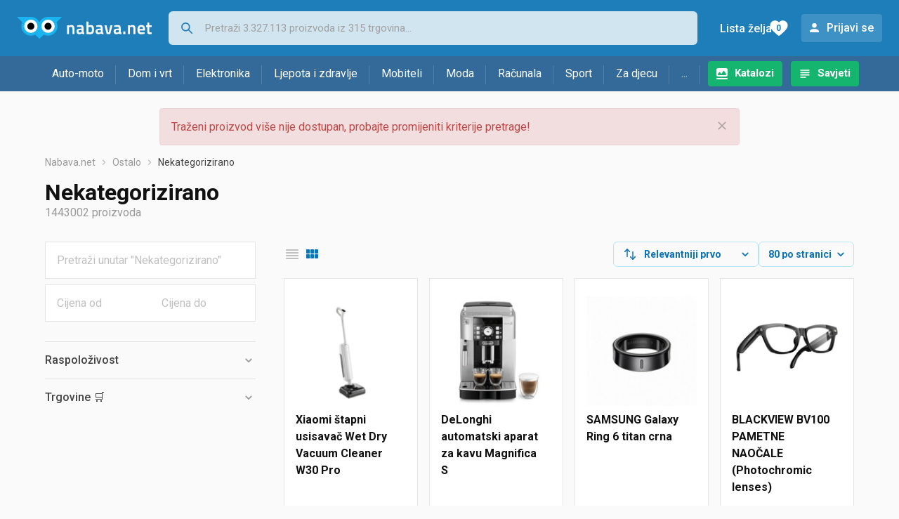

--- FILE ---
content_type: text/html;charset=utf-8
request_url: https://www.nabava.net/nekategorizirano
body_size: 31078
content:

































   
   
   
   
      
   















	
































   
   
   
   
      
   








<!DOCTYPE html>
<html lang="hr">
<head>
    <meta charset="utf-8">

    
    
     
     
    <title>Razno - nesortirano</title>
    <meta http-equiv="X-UA-Compatible" content="IE=edge">
    <meta name="viewport" content="width=device-width, initial-scale=1, maximum-scale=1, shrink-to-fit=no, user-scalable=0">
    <meta name="mobile-web-app-capable" content="yes">
    <meta name="apple-mobile-web-app-capable" content="yes">
    <meta name="apple-mobile-web-app-status-bar-style" content="black-translucent">

    
    <meta name="referrer" content="origin-when-cross-origin">

    <meta name="description" content="Nekategorizirano - pogledaj ponudu trgovina i usporedi cijene.">

    
    
    <meta name="apple-itunes-app" content="app-id=1100660049">
    
    

    <meta property="og:title" content="Razno - nesortirano">
    
        <meta property="og:description" content="Nekategorizirano - pogledaj ponudu trgovina i usporedi cijene.">
        
            <meta property="og:image" content="https://www.nabava.net/slike/products/99/11/81941199/thumb150_nekategorizirano-xiaomi-stapni-usisavac-wet-dry-vacuum-cleaner-w30-pro_4fc9059c.png">
        
    
    

    
    

    <link rel="icon" href="/static/slike/favicon.ico">
    <link rel="apple-touch-icon" href="/static/slike/logo/apple-touch-icon-graybg.png">
    <link rel="search" href="https://www.nabava.net/static/opensearch/nabava.net-opensearch.xml" title="Pretraživanje Nabava.net" type="application/opensearchdescription+xml">
    

    

    
































   
   
   
   
      
   















    
    
    
    
    <link rel="stylesheet" type="text/css" media="screen" href="/bundles/css/gzip_N377395562/vendor.css" />


    
    <script type="text/javascript" src="/bundles/js/gzip_N442858653/vendor.js" ></script>

    
    

    
    <link rel="stylesheet" type="text/css" media="screen" href="/bundles/css/gzip_N1263239885/redesign2020.css" />


    
    <script type="text/javascript" src="/bundles/js/gzip_1034850258/redesign2020.js" ></script>


    <script type="text/javascript">
      site.state.ctx = "";
   	  site.state.currentPage = "search";
      site.state.idsToCheck = [81941199,79691931,68064307,81043543,81882141,82923785,79481096,81031697,74158867,76443010,76633606,82547617,81683101,40650433,80237727,79245939,79492334,77751853,78585430,78838879,48217456,29729386,46211479,76347577,80880049,82924983,83381807,83361307,39744148,68220898,81953515,79925129,49710658,77475118,82914469,81906577,74316037,61565200,72831280,76651909,66421066,81676029,63298966,68379277,61830967,81886909,82529337,79312689,37303171,67725376,71188702,14739817,35719891,76921024,82981465,81166139,65931832,30634624,61240609,76919911,60756637,55654810,82923781,29811067,78064627,76270678,76442590,67485619,80085173,73347631,28534402,79993602,79622835,83303275,82770197,68291947,65777005,79312761,79211911,79345417];
   	  site.state.productId = "";
   	  site.state.requestedUrl = "nekategorizirano";
      site.state.user.hashedEmail = "";
      site.state.user.gaId = "193453479886";
      site.state.user.loggedIn = false;
      site.state.noOfItemsInAutocomplete = 6;
   	  site.state.webDomainId = 1;
      site.state.urls = {
              chartjs: "/static/redesign2020/vendor/Chart.min.js",
              ballooncss: "/static/redesign2020/vendor/balloon.css",
              leafletjs: "/static/redesign2020/vendor/leaflet/leaflet.js",
              leafletcss: "/static/redesign2020/vendor/leaflet/leaflet.css",
              quagga: "/static/redesign2020/vendor/quagga-0.12.1.min.js",
      };
   	  site.init();
   	  
   </script>
   
    
   
   






















































<script async='async' src='https://securepubads.g.doubleclick.net/tag/js/gpt.js' crossorigin="anonymous"></script>

<script type='text/javascript'>
	window.googletag = window.googletag || {cmd: []};
	googletag.cmd.push(function() {
		























































































































	
		
			
				googletag.defineSlot('/1033846/nabava.net_Lijevo_300x250', [[300,160],[300,250],[300,600]], 'div-gpt-ad-1347027521651-Lijevo_300x250').addService(googletag.pubads());
				
			
			
		
	










































































































































































































































































		
		
			
			
			
				googletag.pubads().setTargeting("kat_pro_tr","0");
				googletag.pubads().setTargeting("id_kat","1795");
				
				
					
						
						googletag.pubads().setTargeting("id_kat_l1","334");
					
						
						googletag.pubads().setTargeting("id_kat_l2","1795");
					
										
					
				googletag.pubads().setTargeting("id_kat_l3","1795");
			
			
		
		
		
		
		
			googletag.pubads().setTargeting("uri", "/nekategorizirano");
		
		
			
		googletag.pubads().enableSingleRequest();
		googletag.pubads().collapseEmptyDivs();
 

		googletag.enableServices();
	});
</script>


   
    
    <link rel="stylesheet" href="https://fonts.googleapis.com/css?family=Roboto:300,400,500,700,900&subset=latin,latin-ext&display=swap" />

	
    
































   
   
   
   
      
   






<script>
dataLayer = [];
function gtag(){dataLayer.push(arguments);}


<!-- GA4 Parametri/varijable -->
dataLayer.push({'kategorija': 'nekategorizirano__17950'});

dataLayer.push({'proizvod': 'nekategorizirano/marco-tozzi-slip-on-cipele-konjak-zlatna-cijena-510198131'});


<!-- GA4 Eventovi -->

dataLayer.push({'event': 'nepostojeci_proizvod_viewed'});
dataLayer.push({'event': 'kategorija_viewed'})
dataLayer.push({'event': 'kategorija_i_proizvod_viewed'})




</script>

<!-- XXX Seekandhit tracking code -->

  

  
  <!-- XXX Seekandhit tracking code -->
<script>
$(document).on('submit', '.header__search-form', function(){	
  var inputText = $('.header__search-form-input--search').val();
	
  var trackingData = {
    'searchTerm': inputText,
	'selectedTerm': '',
	'pageType': site.state.currentPage,
	'userId': parseInt(site.state.user.gaId) || null,
	'loggedInStatus': site.state.user.loggedIn.toString(),
	'emailValue': site.state.user.hashedEmail || ''
  };
  
  dataLayer.push({
    'event': 'gtmt.search',
    'trackingData': trackingData
  });
})
</script>
  































   
   
   
   
      
   






<!-- XXX Seekandhit tracking code -->
<script>
function calculateRedirectCost(priceArrays, price) {
    for (let i = 0; i < priceArrays.length; i++) {
        // priceArray format: [fromPrice, toPrice, redirectCost]
    	const priceArray = priceArrays[i];
        const fromPrice = priceArray[0];
        const endPrice = priceArray[1];
        const redirectCost = priceArray[2];

        if (endPrice === null) {
            // Handles the case where endPrice is null (infinity)
            if (price >= fromPrice) {
                return redirectCost;
            }
        } else {
            if ((price >= fromPrice) && (price < endPrice)) {
                return redirectCost;
            }
        }
    }
    
    // If no matching range is found (ideally should never happen)
    return null;
}

$(document).on('click', '.offer__buttons-to-store', function () {
	
	<!-- Navigation bar information -->
	var navigationCategory, productCategory, productSubcategory;
	if($("ol.breadcrumbs li").length < 5){
	  var navigationCategory =  $(".breadcrumbs__item:nth-child(2)").find("a").text();
	  var productCategory = $(".breadcrumbs__item:nth-child(3)").find("a").text();
	  var productSubcategory = $(".breadcrumbs__item:nth-child(4)").find("a").text();

	} else {
	  var navigationCategory =  $(".breadcrumbs__item:nth-child(2)").find("a").text();
	  var productCategory = $(".breadcrumbs__item:nth-last-child(3)").find("a").text();
	  var productSubcategory = $(".breadcrumbs__item:nth-last-child(2)").find("a").text();		
	}
	
	<!-- Offer information -->
	var offerName = $(this).closest('.offer').find('.offer__name h2').text();
	var offerId = $(this).closest('.offer').find('.offer__buttons-wishlist').data("id").toString();
	var offerPrice = $(this).closest('.offer').find('.offer__price:first').text().slice(0,-2);
	offerPrice = parseFloat(offerPrice.replace(/\./g, '').replace(',', '.'));
	
	
	var offerRedirectionPrice = calculateRedirectCost([[0.00, 1.33, 0.01], [1.33, 13.27, 0.03], [13.27, 33.18, 0.04], [33.18, 66.36, 0.05], [66.36, 165.90, 0.07], [165.90, 331.80, 0.08], [331.80, 597.25, 0.09], [597.25, 929.06, 0.11], [929.06, 1327.23, 0.12], [1327.23, null, 0.16]], offerPrice);
	if (($(this).closest('.offer').hasClass("offer--featured")) && (offerRedirectionPrice !== null)) {
		offerRedirectionPrice *= 1.3;
		offerRedirectionPrice = parseFloat(offerRedirectionPrice.toFixed(2));
	}
	
	<!-- Product information -->
	var productName = $(".product-page__title").text();
	var productId = site.state.productId;
	
	
	<!-- Other information -->
	var pageType = site.state.currentPage;
	var currency = 'EUR';
	var userId = parseInt(site.state.user.gaId) || null;
	var loggedInStatus = site.state.user.loggedIn.toString();
	var emailValue = site.state.user.hashedEmail || '';
	
	dataLayer.push({
		'event': 'gtmt.paidClick',
		'trackingData':{
			'navigationCategory': navigationCategory,
			'productCategory': productCategory,
			'productSubcategory': productSubcategory,
			'offerName': offerName,
			'offerId': offerId,
			'offerPrice': offerPrice,
			'offerRedirectionPrice': offerRedirectionPrice,
			'pageType': pageType,
			'currency': currency,
			'userId': userId,
			'productId': productId,
			'productName': productName,
			'loggedInStatus': loggedInStatus,
			'emailValue': emailValue
		}
	});
});

</script>


<!-- Google Tag Manager -->
<script>(function(w,d,s,l,i){w[l]=w[l]||[];w[l].push({'gtm.start':
new Date().getTime(),event:'gtm.js'});var f=d.getElementsByTagName(s)[0],
j=d.createElement(s),dl=l!='dataLayer'?'&l='+l:'';j.async=true;j.src=
'https://www.googletagmanager.com/gtm.js?id='+i+dl;f.parentNode.insertBefore(j,f);
})(window,document,'script','dataLayer','GTM-TMSBNPC');</script>
<!-- End Google Tag Manager -->
        
    <script type="application/ld+json">
    {
      "@context" : "https://schema.org",
      "@type" : "WebSite",
      "name" : "Nabava.net",
      "url" : "https://www.nabava.net"
    }
  </script>
  
</head>


<body  >
    <header class="header ">
        <div class="header__first-row">
            <a class="header__logo header__logo--full" href="/" title="Nabava.net - gdje pametna kupnja započinje"><img src="/static/redesign2020/images/logo-full-1.svg" alt="Nabava.net" width="229" height="40"></a>
            <a class="header__logo header__logo--normal" href="/" title="Nabava.net - gdje pametna kupnja započinje"><img src="/static/redesign2020/images/logo-simple-1.svg" alt="Nabava.net" width="192" height="32"></a>
            <a class="header__logo header__logo--minimal" href="/" title="Nabava.net - gdje pametna kupnja započinje"><img src="/static/redesign2020/images/logo-basic.svg" alt="Nabava.net" width="65" height="32"></a>

            <form class="header__search-form" action="/search.php" method="GET">
                
	                
                <input class="header__search-form-input header__search-form-input--search" id="headerSearch" type="search" name="q" autocomplete="off" tabIndex="1" placeholder="Pretraži 3.327.113 proizvoda iz 315 trgovina..." value="" >
		        
                
                
                
            </form>
            
            <div class="header__first-row-links">
				
	                <a class='header__link header__link-catalog' href="/katalozi">Katalozi</a>
                
                
	                
	                
	                	
	                	<a class='header__link header__link-articles' href="/clanci">Savjeti</a>
	                	
                	
                
                <a class='header__link header__link-wishlist' href="/wishlist">
                	<span class="header__link-wishlist-label">Lista želja</span>
                	<span class="header__link-wishlist-counter wishlist-quantity">0</span>
                </a>

                
                    
                    
                        <div data-modal-url="/login" class='header__link header__link-login' data-show-modal>Prijavi se</div>
                    
                
            </div>
            <div class="header__toggle-buttons">
                <div class="header__toggle-search"></div>
                
                <a href="/wishlist" class="header__link header__link-wishlist hidden--desktop hidden--tablet">
                    <span class="header__link-wishlist-counter wishlist-quantity ">0</span>
                </a>
                <div class="header__toggle-menu"></div>
            </div>
        </div>

        <nav class="nav" data-body-scroll-lock-ignore="true">
            <div class="nav__links">
                
                
            
            
            	  
	                <a class='nav__link nav__link--catalog' href="/katalozi">Katalozi</a>
                
                
                
                   
                   <a class='nav__link nav__link--articles' href="/clanci">Savjeti</a>
                
                 

            </div>

            
            
                
                
                    <a href="/logout" class='nav__account-login'>Prijavi se</a>
                
            

            <ul class="nav__sections">
                
                
                    <li class="nav__section" data-name="2188">
                        
                        <a class="nav__section-name " href="/auto-moto">Auto-moto</a>
                        
                        
                        
                        <div class="nav__section-dropdown nav__section-dropdown--left">
                            <div class="nav__popular-categories">
                                <div class="nav__popular-categories-title">Popularno</div>
                                
                                
                                    <a class="nav__popular-category" href="/ljetne-auto-gume">Ljetne auto gume</a>
                                
                                    <a class="nav__popular-category" href="/cjelogodisnje-gume">Cjelogodišnje gume</a>
                                
                                    <a class="nav__popular-category" href="/auto-zarulje">Auto žarulje</a>
                                
                                    <a class="nav__popular-category" href="/zimske-auto-gume">Zimske auto gume</a>
                                
                                    <a class="nav__popular-category" href="/kamere-za-auto">Kamere za auto</a>
                                
                            </div>
                            
                            <div class="nav__popular-categories">
                                <div class="nav__popular-categories-title">Izdvojeno</div>
                                
                                    <a class="nav__popular-category" href="/punjaci-za-elektricna-vozila">Punjači za električna vozila</a>
                                
                                    <a class="nav__popular-category" href="/autoradio">Autoradio</a>
                                
                                    <a class="nav__popular-category" href="/autopresvlake">Autopresvlake</a>
                                
                                    <a class="nav__popular-category" href="/kamere-za-auto">Kamere za auto</a>
                                
                                    <a class="nav__popular-category" href="/auto-cerade">Auto cerade</a>
                                
                            </div>                            
                            
                            <div class="nav__loading"><div class="nav__loading__loader"></div></div>
                            
                        </div>
                    </li>
                
                
                    <li class="nav__section" data-name="2191">
                        
                        <a class="nav__section-name " href="/dom-i-vrt">Dom i vrt</a>
                        
                        
                        
                        <div class="nav__section-dropdown nav__section-dropdown--left">
                            <div class="nav__popular-categories">
                                <div class="nav__popular-categories-title">Popularno</div>
                                
                                
                                    <a class="nav__popular-category" href="/perilice-rublja">Perilice rublja</a>
                                
                                    <a class="nav__popular-category" href="/hladnjaci-s-ledenicom">Hladnjaci s ledenicom</a>
                                
                                    <a class="nav__popular-category" href="/klima-uredaji">Klima uređaji</a>
                                
                                    <a class="nav__popular-category" href="/aparati-za-kavu">Aparati za kavu</a>
                                
                                    <a class="nav__popular-category" href="/stapni-usisavaci">Štapni usisavači</a>
                                
                            </div>
                            
                            <div class="nav__popular-categories">
                                <div class="nav__popular-categories-title">Izdvojeno</div>
                                
                                    <a class="nav__popular-category" href="/blanjalice">Blanjalice</a>
                                
                                    <a class="nav__popular-category" href="/pile">Pile</a>
                                
                                    <a class="nav__popular-category" href="/aparati-za-tjesteninu">Aparati za tjesteninu</a>
                                
                                    <a class="nav__popular-category" href="/aparati-za-vakumiranje">Aparati za vakumiranje</a>
                                
                                    <a class="nav__popular-category" href="/grijalice-i-radijatori">Grijalice i radijatori</a>
                                
                            </div>                            
                            
                            <div class="nav__loading"><div class="nav__loading__loader"></div></div>
                            
                        </div>
                    </li>
                
                
                    <li class="nav__section" data-name="2194">
                        
                        <a class="nav__section-name " href="/elektronika">Elektronika</a>
                        
                        
                        
                        <div class="nav__section-dropdown nav__section-dropdown--left">
                            <div class="nav__popular-categories">
                                <div class="nav__popular-categories-title">Popularno</div>
                                
                                
                                    <a class="nav__popular-category" href="/mobiteli">Mobiteli</a>
                                
                                    <a class="nav__popular-category" href="/televizori">Televizori</a>
                                
                                    <a class="nav__popular-category" href="/prijenosna-racunala">Prijenosna računala</a>
                                
                                    <a class="nav__popular-category" href="/monitori">Monitori</a>
                                
                                    <a class="nav__popular-category" href="/graficke-kartice">Grafičke kartice</a>
                                
                            </div>
                            
                            <div class="nav__loading"><div class="nav__loading__loader"></div></div>
                            
                        </div>
                    </li>
                
                
                    <li class="nav__section" data-name="2197">
                        
                        <a class="nav__section-name " href="/ljepota-i-zdravlje">Ljepota i zdravlje</a>
                        
                        
                        
                        <div class="nav__section-dropdown nav__section-dropdown--left">
                            <div class="nav__popular-categories">
                                <div class="nav__popular-categories-title">Popularno</div>
                                
                                
                                    <a class="nav__popular-category" href="/tlakomjeri">Tlakomjeri</a>
                                
                                    <a class="nav__popular-category" href="/sisaci-i-trimeri">Šišači i trimeri</a>
                                
                                    <a class="nav__popular-category" href="/muski-parfemi">Muški parfemi</a>
                                
                                    <a class="nav__popular-category" href="/susilo-za-kosu">Sušilo za kosu</a>
                                
                                    <a class="nav__popular-category" href="/brijaci-aparati">Brijaći aparati</a>
                                
                            </div>
                            
                            <div class="nav__popular-categories">
                                <div class="nav__popular-categories-title">Izdvojeno</div>
                                
                                    <a class="nav__popular-category" href="/osobne-vage">Osobne vage</a>
                                
                                    <a class="nav__popular-category" href="/aspiratori-za-nos">Aspiratori za nos</a>
                                
                                    <a class="nav__popular-category" href="/ipl-uredaji">IPL uređaji</a>
                                
                                    <a class="nav__popular-category" href="/tlakomjeri">Tlakomjeri</a>
                                
                                    <a class="nav__popular-category" href="/tusevi-za-zube">Tuševi za zube</a>
                                
                            </div>                            
                            
                            <div class="nav__loading"><div class="nav__loading__loader"></div></div>
                            
                        </div>
                    </li>
                
                
                    <li class="nav__section" data-name="2200">
                        
                        <a class="nav__section-name nav__section-name--no-dropdown" href="/mobiteli">Mobiteli</a>
                        
                        
                        
                        <div class="nav__section-dropdown nav__section-dropdown--center">
                            <div class="nav__popular-categories">
                                <div class="nav__popular-categories-title">Popularno</div>
                                
                                
                                    <a class="nav__popular-category" href="/mobiteli">Mobiteli</a>
                                
                            </div>
                            
                            <div class="nav__loading"><div class="nav__loading__loader"></div></div>
                            
                        </div>
                    </li>
                
                
                    <li class="nav__section" data-name="2203">
                        
                        <a class="nav__section-name " href="/moda">Moda</a>
                        
                        
                        
                        <div class="nav__section-dropdown nav__section-dropdown--center">
                            <div class="nav__popular-categories">
                                <div class="nav__popular-categories-title">Popularno</div>
                                
                                
                                    <a class="nav__popular-category" href="/satovi">Satovi</a>
                                
                                    <a class="nav__popular-category" href="/muske-jakne-i-kaputi">Muške jakne i kaputi</a>
                                
                                    <a class="nav__popular-category" href="/zenske-jakne">Ženske jakne</a>
                                
                                    <a class="nav__popular-category" href="/novcanici">Novčanici</a>
                                
                                    <a class="nav__popular-category" href="/muske-tenisice-lifestyle">Muške tenisice - lifestyle</a>
                                
                            </div>
                            
                            <div class="nav__popular-categories">
                                <div class="nav__popular-categories-title">Izdvojeno</div>
                                
                                    <a class="nav__popular-category" href="/novcanici">Novčanici</a>
                                
                                    <a class="nav__popular-category" href="/putni-jastuci">Putni jastuci</a>
                                
                                    <a class="nav__popular-category" href="/neseseri">Neseseri</a>
                                
                                    <a class="nav__popular-category" href="/kisobrani">Kišobrani</a>
                                
                                    <a class="nav__popular-category" href="/uklanjaci-mucica">Uklanjači mucica</a>
                                
                            </div>                            
                            
                            <div class="nav__loading"><div class="nav__loading__loader"></div></div>
                            
                        </div>
                    </li>
                
                
                    <li class="nav__section" data-name="2206">
                        
                        <a class="nav__section-name " href="/racunala">Računala</a>
                        
                        
                        
                        <div class="nav__section-dropdown nav__section-dropdown--center">
                            <div class="nav__popular-categories">
                                <div class="nav__popular-categories-title">Popularno</div>
                                
                                
                                    <a class="nav__popular-category" href="/prijenosna-racunala">Prijenosna računala</a>
                                
                                    <a class="nav__popular-category" href="/monitori">Monitori</a>
                                
                                    <a class="nav__popular-category" href="/graficke-kartice">Grafičke kartice</a>
                                
                                    <a class="nav__popular-category" href="/radna-memorija-ram">Radna memorija (RAM)</a>
                                
                                    <a class="nav__popular-category" href="/ssd-disk">SSD disk</a>
                                
                            </div>
                            
                            <div class="nav__popular-categories">
                                <div class="nav__popular-categories-title">Izdvojeno</div>
                                
                                    <a class="nav__popular-category" href="/access-point">Access point</a>
                                
                                    <a class="nav__popular-category" href="/e-book-reader">E-Book reader</a>
                                
                                    <a class="nav__popular-category" href="/gaming-volani">Gaming volani</a>
                                
                                    <a class="nav__popular-category" href="/olovke-za-tablete">Olovke za tablete</a>
                                
                                    <a class="nav__popular-category" href="/graficki-tableti">Grafički tableti</a>
                                
                            </div>                            
                            
                            <div class="nav__loading"><div class="nav__loading__loader"></div></div>
                            
                        </div>
                    </li>
                
                
                    <li class="nav__section" data-name="2209">
                        
                        <a class="nav__section-name " href="/sport">Sport</a>
                        
                        
                        
                        <div class="nav__section-dropdown nav__section-dropdown--right">
                            <div class="nav__popular-categories">
                                <div class="nav__popular-categories-title">Popularno</div>
                                
                                
                                    <a class="nav__popular-category" href="/trake-za-trcanje">Trake za trčanje</a>
                                
                                    <a class="nav__popular-category" href="/elektricni-romobili">Električni romobili</a>
                                
                                    <a class="nav__popular-category" href="/fitness-narukvice-i-satovi">Fitness narukvice i satovi</a>
                                
                                    <a class="nav__popular-category" href="/elektricni-bicikli">Električni bicikli</a>
                                
                                    <a class="nav__popular-category" href="/bicikli">Bicikli</a>
                                
                            </div>
                            
                            <div class="nav__popular-categories">
                                <div class="nav__popular-categories-title">Izdvojeno</div>
                                
                                    <a class="nav__popular-category" href="/hoverboard">Hoverboard</a>
                                
                                    <a class="nav__popular-category" href="/steperi">Steperi</a>
                                
                                    <a class="nav__popular-category" href="/sobni-bicikli">Sobni bicikli</a>
                                
                                    <a class="nav__popular-category" href="/utezi-i-sipke">Utezi i šipke</a>
                                
                                    <a class="nav__popular-category" href="/orbitrek">Orbitrek</a>
                                
                                    <a class="nav__popular-category" href="/proteini">Proteini</a>
                                
                            </div>                            
                            
                            <div class="nav__loading"><div class="nav__loading__loader"></div></div>
                            
                        </div>
                    </li>
                
                
                    <li class="nav__section" data-name="2212">
                        
                        <a class="nav__section-name " href="/za-djecu">Za djecu</a>
                        
                        
                        
                        <div class="nav__section-dropdown nav__section-dropdown--right">
                            <div class="nav__popular-categories">
                                <div class="nav__popular-categories-title">Popularno</div>
                                
                                
                                    <a class="nav__popular-category" href="/drustvene-igre">Društvene igre</a>
                                
                                    <a class="nav__popular-category" href="/lego-kocke">Lego kocke</a>
                                
                                    <a class="nav__popular-category" href="/djecji-satovi">Dječji satovi</a>
                                
                                    <a class="nav__popular-category" href="/djecja-kolica">Dječja kolica</a>
                                
                                    <a class="nav__popular-category" href="/djecja-obuca">Dječja obuća</a>
                                
                            </div>
                            
                            <div class="nav__popular-categories">
                                <div class="nav__popular-categories-title">Izdvojeno</div>
                                
                                    <a class="nav__popular-category" href="/auti-za-djecu">Auti za djecu</a>
                                
                                    <a class="nav__popular-category" href="/djecja-zastita">Dječja zaštita</a>
                                
                                    <a class="nav__popular-category" href="/putni-krevetici">Putni krevetići</a>
                                
                                    <a class="nav__popular-category" href="/baby-monitori">Baby Monitori</a>
                                
                                    <a class="nav__popular-category" href="/njihaljke-za-bebe">Njihaljke za bebe</a>
                                
                            </div>                            
                            
                            <div class="nav__loading"><div class="nav__loading__loader"></div></div>
                            
                        </div>
                    </li>
                
                
                    <li class="nav__section" data-name="2215">
                        
                        <a class="nav__section-name " href="/ostalo">...</a>
                        
                        
                        
                        <div class="nav__section-dropdown nav__section-dropdown--right">
                            <div class="nav__popular-categories">
                                <div class="nav__popular-categories-title">Popularno</div>
                                
                                
                                    <a class="nav__popular-category" href="/nekategorizirano">Nekategorizirano</a>
                                
                                    <a class="nav__popular-category" href="/baterije">Baterije</a>
                                
                                    <a class="nav__popular-category" href="/kalkulatori">Kalkulatori</a>
                                
                                    <a class="nav__popular-category" href="/kave">Kave</a>
                                
                                    <a class="nav__popular-category" href="/papiri">Papiri</a>
                                
                            </div>
                            
                            <div class="nav__loading"><div class="nav__loading__loader"></div></div>
                            
                        </div>
                    </li>
                
            </ul>
        </nav>

    </header>

    <div class="content-overlay "></div>

    <main class="content  content--search">

        
        
       	
























        

        
        
            
            
                
            
            
































   
   
   
   
      
   









<div class="alert alert--danger">
   Traženi proizvod više nije dostupan, probajte promijeniti kriterije pretrage!
   
      <span class="alert__close"></span>
   
</div>

         





    

    
        
        
        
        
    

    

    





    





    <div id="missingProductDataHolder" data-product-id="51019813" data-product-url="nekategorizirano/marco-tozzi-slip-on-cipele-konjak-zlatna-cijena-510198131" class="hidden"></div>



	<nav>
    <ol class="breadcrumbs breadcrumbs--show-only-chosen breadcrumbs--show-first-parent breadcrumbs--show-last-parent">
        
            <li class="breadcrumbs__item">
                <a class="breadcrumbs__link" href="/" title="Nabava.net">Nabava.net</a>
                
                
            </li>
        
        
            
            	
                
                    
                    
                    
                    <li class="breadcrumbs__item">
                        
                            
                            
                            	     <a class="breadcrumbs__link" href="/ostalo">Ostalo</a>
                            
                        
                    </li>
                
                    
                    
                    
                    <li class="breadcrumbs__item">
                        
                            
                              	<a class="breadcrumbs__last-item" href="/nekategorizirano">Nekategorizirano</a>
                            
                            
                        
                    </li>
                
            
            
        

        
        
        
        
    </ol>
</nav>

<script type="application/ld+json">
{
  "@context": "https://schema.org",
  "@type": "BreadcrumbList",
  "itemListElement": [{
	"@type": "ListItem", "position": 1, "name": "Nabava.net", "item": "https://www.nabava.net"} ,{ "@type": "ListItem", "position": 2, "name": "Ostalo", "item": "https://www.nabava.net/ostalo"} ,{ "@type": "ListItem", "position": 3, "name": "Nekategorizirano", "item": "https://www.nabava.net/nekategorizirano"}
 ] }
</script>
	
	
		
        
        
	    <h1 class="page-title page-title--with-result-number" data-category-name="Nekategorizirano">Nekategorizirano</h1>
	    <div class="page-result-number page-result-number--search">
	        <span class="result-count">1443002</span> proizvoda
	    	
	    </div>
	    
		    <div class="page-description page-description--with-show-more">
				
		    </div>
	    
	





	<div class="container-with-sidebar container-with-sidebar--search">

		<div class="container-with-sidebar__contents">
		   































   
   
   
   
      
   












<form id="search_header__form" name="search_header__form" action="/nekategorizirano" method="get">
    <div class="search-results-header">
	    
	    <input type="hidden" name="tpkp" value="1" />
    
		<div class="search-results-header__filters">
            
        
	        <div class="search-results-header__button search-results-header__button--filter hidden--desktop" data-action="open-filter-sidebar">
	          <img src="/static/redesign2020/images/filter-icon.svg" alt="Filtriraj">
	          <span class="search-results-header__text">Filtriraj</span>
	        </div>
		
	        <!-- c:if test="true"-->
	        
	            <div class="search-results-header__layout-type hidden--tablet hidden--phone">
	                
	                
	                
	
	                
	                
	                    
	                        
	                        
	                        
	                    
	                    
	                
	                <a class="product-list-layout product-list-layout-list " href="/nekategorizirano?&kPostavke.vrstaPregledaKategorije=0&tpkp=2" rel="nofollow"
	                   data-action="layout-type-change" data-log-ga-event data-event-category="UI events" data-event-action="View preferences click" data-event-label="View preferences display - LIST Nekategorizirano"></a>
	                <a class="product-list-layout product-list-layout-grid product-list-layout-grid--active" href="/nekategorizirano?&kPostavke.vrstaPregledaKategorije=2&tpkp=2" rel="nofollow"
	                   data-action="layout-type-change" data-log-ga-event data-event-category="UI events" data-event-action="View preferences click" data-event-label="View preferences display - GRID Nekategorizirano"></a>
	            </div>
	        
		</div>
		
		<div class="search-results-header__user-settings">
	        
			
			<div class="user-settings-dropdown user-settings-dropdown--sort">								
		        <select id="sortTypeSearch" name="kPostavke.sortTypeSearch" data-event-label="View preferences search sort change" data-event-category="UI events" data-event-action="View preferences click" data-trigger="onchange" class="user-settings-dropdown__select">
		            
		                <option value="0">
		                    Relevantniji prvo
		                </option>
		            
		                <option value="1">
		                    Relevantniji zadnji
		                </option>
		            
		                <option value="2">
		                    Jeftiniji prvo
		                </option>
		            
		                <option value="3">
		                    Skuplji prvo
		                </option>
		            
		                <option value="4">
		                    S više ponuda prvo
		                </option>
		            
		                <option value="5">
		                    S manje ponuda prvo
		                </option>
		            
		                <option value="6">
		                    Naziv A-Z
		                </option>
		            
		                <option value="7">
		                    Naziv Z-A
		                </option>
		            
		        </select>
	        </div>
	        
	        <div class="user-settings-dropdown hidden--tablet hidden--phone">
		        <select id="pregledBrojProizvoda" name="kPostavke.pregledBrojProizvoda" data-event-label="View preferences result count change" data-event-category="UI events" data-event-action="View preferences click" data-trigger="onchange" class="user-settings-dropdown__select">
		            
		                <option value="20">
		                    20 po stranici
		                </option>
		            
		                <option value="40">
		                    40 po stranici
		                </option>
		            
		                <option value="60">
		                    60 po stranici
		                </option>
		            
		                <option value="80" selected="selected">
		                    80 po stranici
		                </option>
		            
		                <option value="100">
		                    100 po stranici
		                </option>
		            
		                <option value="160">
		                    160 po stranici
		                </option>
		            
		                <option value="300">
		                    300 po stranici
		                </option>
		            
		        </select>
	        </div>
	        
	        <div class="search-results-header__button search-results-header__button--settings hidden--desktop" data-action="open-settings-sidebar">
	          <img src="/static/redesign2020/images/view-settings-icon.svg" alt="Postavke prikaza">
	        </div>
		</div>

    	<div class="search-results-header__active_filters active_filters"></div>
    </div>
</form>

		   































   
   
   
   
      
   













<div class="search-results content__section--no-side-margins product-list--grid-style ">

    
    
    
        
            
            
                
































   
   
   
   
      
   




























<div class="product">

	
		
			
               
               
               <a href="/nekategorizirano/xiaomi-stapni-usisavac-wet-dry-vacuum-cleaner-w30-pro-cijena-819411991" title="Xiaomi štapni usisavač Wet Dry Vacuum Cleaner W30 Pro"
                    data-log-ga-event data-event-category="UI events" data-event-action="Product image click search" data-event-label="Product image click - 81941199"
                    ><img class="product__image" src="/slike/products/99/11/81941199/thumb150_nekategorizirano-xiaomi-stapni-usisavac-wet-dry-vacuum-cleaner-w30-pro_4fc9059c.png" alt="Xiaomi štapni usisavač Wet Dry Vacuum Cleaner W30 Pro" loading="lazy" width="150" height="150" /></a>
			
            
		
	

	<div class="product__data">
	  	<div class="product__name-and-price">
	  		<h3 class="product__name">
                <a class="product__link product-title" href="/nekategorizirano/xiaomi-stapni-usisavac-wet-dry-vacuum-cleaner-w30-pro-cijena-819411991" data-log-ga-event data-event-category="UI events" data-event-action="Product name click search" data-event-label="Product name click - 81941199">
                 Xiaomi štapni usisavač Wet Dry Vacuum Cleaner W30 Pro
                 
                 
                 <span></span> 
                </a></h3>
	      	<div class="product__price">
                 295,78 €
	      	</div>
	    </div>
	    <div class="product__actions">
			<a class="product__action product__action-offer-number" href="/nekategorizirano/xiaomi-stapni-usisavac-wet-dry-vacuum-cleaner-w30-pro-cijena-819411991#ponude"
                data-log-ga-event data-event-category="UI events" data-event-action="Product footer offers click search" data-event-label="Product footer offers click - 81941199"
                >1 

















	
		
		
			
			
		ponuda
	
	
</a>

            
            
            
            <div class="product__action product__action-wishlist " data-update-wishlist data-type="product" data-id="81941199">Stavi u listu želja</div>
            
			
			
	    </div>
	</div>
</div>

            
            
        
    
        
            
            
                
































   
   
   
   
      
   




























<div class="product">

	
		
			
               
               
               <a href="/nekategorizirano/delonghi-automatski-aparat-za-kavu-magnifica-s-cijena-796919311" title="DeLonghi automatski aparat za kavu Magnifica S"
                    data-log-ga-event data-event-category="UI events" data-event-action="Product image click search" data-event-label="Product image click - 79691931"
                    ><img class="product__image" src="/slike/products/31/19/79691931/thumb150_nekategorizirano-delonghi-automatski-aparat-za-kavu-magnifica-s_f25ead3.jpeg" alt="DeLonghi automatski aparat za kavu Magnifica S" loading="lazy" width="150" height="150" /></a>
			
            
		
	

	<div class="product__data">
	  	<div class="product__name-and-price">
	  		<h3 class="product__name">
                <a class="product__link product-title" href="/nekategorizirano/delonghi-automatski-aparat-za-kavu-magnifica-s-cijena-796919311" data-log-ga-event data-event-category="UI events" data-event-action="Product name click search" data-event-label="Product name click - 79691931">
                 DeLonghi automatski aparat za kavu Magnifica S
                 
                 
                 <span></span> 
                </a></h3>
	      	<div class="product__price">
                 379,99 €
	      	</div>
	    </div>
	    <div class="product__actions">
			<a class="product__action product__action-offer-number" href="/nekategorizirano/delonghi-automatski-aparat-za-kavu-magnifica-s-cijena-796919311#ponude"
                data-log-ga-event data-event-category="UI events" data-event-action="Product footer offers click search" data-event-label="Product footer offers click - 79691931"
                >1 

















	
		
		
			
			
		ponuda
	
	
</a>

            
            
            
            <div class="product__action product__action-wishlist " data-update-wishlist data-type="product" data-id="79691931">Stavi u listu želja</div>
            
			
			
	    </div>
	</div>
</div>

            
            
        
    
        
            
            
                
































   
   
   
   
      
   




























<div class="product">

	
		
			
               
               
               <a href="/nekategorizirano/samsung-galaxy-ring-6-titan-crna-cijena-680643071" title="SAMSUNG Galaxy Ring 6 titan crna"
                    data-log-ga-event data-event-category="UI events" data-event-action="Product image click search" data-event-label="Product image click - 68064307"
                    ><img class="product__image" src="/slike/products/07/43/68064307/thumb150_nekategorizirano-samsung-galaxy-ring-6-titan-crna_65726882.jpeg" alt="SAMSUNG Galaxy Ring 6 titan crna" loading="lazy" width="150" height="150" /></a>
			
            
		
	

	<div class="product__data">
	  	<div class="product__name-and-price">
	  		<h3 class="product__name">
                <a class="product__link product-title" href="/nekategorizirano/samsung-galaxy-ring-6-titan-crna-cijena-680643071" data-log-ga-event data-event-category="UI events" data-event-action="Product name click search" data-event-label="Product name click - 68064307">
                 SAMSUNG Galaxy Ring 6 titan crna
                 
                 
                 <span></span> 
                </a></h3>
	      	<div class="product__price">
                 408,64 €
	      	</div>
	    </div>
	    <div class="product__actions">
			<a class="product__action product__action-offer-number" href="/nekategorizirano/samsung-galaxy-ring-6-titan-crna-cijena-680643071#ponude"
                data-log-ga-event data-event-category="UI events" data-event-action="Product footer offers click search" data-event-label="Product footer offers click - 68064307"
                >1 

















	
		
		
			
			
		ponuda
	
	
</a>

            
            
            
            <div class="product__action product__action-wishlist " data-update-wishlist data-type="product" data-id="68064307">Stavi u listu želja</div>
            
			
			
	    </div>
	</div>
</div>

            
            
        
    
        
            
            
                
































   
   
   
   
      
   




























<div class="product">

	
		
			
               
               
               <a href="/nekategorizirano/blackview-bv100-pametne-naocale-photochromic-lenses-cijena-810435431" title="BLACKVIEW BV100 PAMETNE NAOČALE (Photochromic lenses)"
                    data-log-ga-event data-event-category="UI events" data-event-action="Product image click search" data-event-label="Product image click - 81043543"
                    ><img class="product__image" src="/slike/products/43/35/81043543/thumb150_nekategorizirano-blackview-bv100-pametne-naocale-photochromic-lenses_4850faa4.jpeg" alt="BLACKVIEW BV100 PAMETNE NAOČALE (Photochromic lenses)" loading="lazy" width="150" height="150" /></a>
			
            
		
	

	<div class="product__data">
	  	<div class="product__name-and-price">
	  		<h3 class="product__name">
                <a class="product__link product-title" href="/nekategorizirano/blackview-bv100-pametne-naocale-photochromic-lenses-cijena-810435431" data-log-ga-event data-event-category="UI events" data-event-action="Product name click search" data-event-label="Product name click - 81043543">
                 BLACKVIEW BV100 PAMETNE NAOČALE (Photochromic lenses)
                 
                 
                 <span></span> 
                </a></h3>
	      	<div class="product__price">
                 69,00 €
	      	</div>
	    </div>
	    <div class="product__actions">
			<a class="product__action product__action-offer-number" href="/nekategorizirano/blackview-bv100-pametne-naocale-photochromic-lenses-cijena-810435431#ponude"
                data-log-ga-event data-event-category="UI events" data-event-action="Product footer offers click search" data-event-label="Product footer offers click - 81043543"
                >1 

















	
		
		
			
			
		ponuda
	
	
</a>

            
            
            
            <div class="product__action product__action-wishlist " data-update-wishlist data-type="product" data-id="81043543">Stavi u listu želja</div>
            
			
			
	    </div>
	</div>
</div>

            
            
        
    
        
            
            
                
































   
   
   
   
      
   




























<div class="product">

	
		
			
               
               
               <a href="/nekategorizirano/logitech-g502-gaming-mouse-hero-usb-black-cijena-818821411" title="Logitech G502 Gaming Mouse (Hero) USB black"
                    data-log-ga-event data-event-category="UI events" data-event-action="Product image click search" data-event-label="Product image click - 81882141"
                    ><img class="product__image" src="/slike/products/41/21/81882141/thumb150_nekategorizirano-logitech-g502-gaming-mouse-hero-usb-black_7b6972eb.jpeg" alt="Logitech G502 Gaming Mouse (Hero) USB black" loading="lazy" width="150" height="150" /></a>
			
            
		
	

	<div class="product__data">
	  	<div class="product__name-and-price">
	  		<h3 class="product__name">
                <a class="product__link product-title" href="/nekategorizirano/logitech-g502-gaming-mouse-hero-usb-black-cijena-818821411" data-log-ga-event data-event-category="UI events" data-event-action="Product name click search" data-event-label="Product name click - 81882141">
                 Logitech G502 Gaming Mouse (Hero) USB black
                 
                 
                 <span></span> 
                </a></h3>
	      	<div class="product__price">
                 39,00 €
	      	</div>
	    </div>
	    <div class="product__actions">
			<a class="product__action product__action-offer-number" href="/nekategorizirano/logitech-g502-gaming-mouse-hero-usb-black-cijena-818821411#ponude"
                data-log-ga-event data-event-category="UI events" data-event-action="Product footer offers click search" data-event-label="Product footer offers click - 81882141"
                >1 

















	
		
		
			
			
		ponuda
	
	
</a>

            
            
            
            <div class="product__action product__action-wishlist " data-update-wishlist data-type="product" data-id="81882141">Stavi u listu želja</div>
            
			
			
	    </div>
	</div>
</div>

            
            
        
    
        
            
            
                
































   
   
   
   
      
   




























<div class="product">

	
		
			
               
               
               <a href="/nekategorizirano/igraca-konzola-steam-deck-swicth-cijena-qned-10incha-256gb-829237851" title="Igraća konzola STEAM DECK Swicth, QNED, 10incha, 256GB"
                    data-log-ga-event data-event-category="UI events" data-event-action="Product image click search" data-event-label="Product image click - 82923785"
                    ><img class="product__image" src="/slike/products/85/37/82923785/thumb150_nekategorizirano-igraca-konzola-steam-deck-swicth-qned-10incha_85fe5bfe.jpeg" alt="Igraća konzola STEAM DECK Swicth, QNED, 10incha, 256GB" loading="lazy" width="150" height="150" /></a>
			
            
		
	

	<div class="product__data">
	  	<div class="product__name-and-price">
	  		<h3 class="product__name">
                <a class="product__link product-title" href="/nekategorizirano/igraca-konzola-steam-deck-swicth-cijena-qned-10incha-256gb-829237851" data-log-ga-event data-event-category="UI events" data-event-action="Product name click search" data-event-label="Product name click - 82923785">
                 Igraća konzola STEAM DECK Swicth, QNED, 10incha, 256GB
                 
                 
                 <span></span> 
                </a></h3>
	      	<div class="product__price">
                 489,00 €
	      	</div>
	    </div>
	    <div class="product__actions">
			<a class="product__action product__action-offer-number" href="/nekategorizirano/igraca-konzola-steam-deck-swicth-cijena-qned-10incha-256gb-829237851#ponude"
                data-log-ga-event data-event-category="UI events" data-event-action="Product footer offers click search" data-event-label="Product footer offers click - 82923785"
                >1 

















	
		
		
			
			
		ponuda
	
	
</a>

            
            
            
            <div class="product__action product__action-wishlist " data-update-wishlist data-type="product" data-id="82923785">Stavi u listu želja</div>
            
			
			
	    </div>
	</div>
</div>

            
            
        
    
        
            
            
                
































   
   
   
   
      
   




























<div class="product">

	
		
			
               
               
               <a href="/nekategorizirano/gigabyte-mo27q28g-27-cijena-qhd-woled-280-hz-794810961" title="GIGABYTE MO27Q28G – 27″, QHD, WOLED, 280 Hz, 0,03 ms, HDMI/DP/USB, Nvidia G-Sync"
                    data-log-ga-event data-event-category="UI events" data-event-action="Product image click search" data-event-label="Product image click - 79481096"
                    ><img class="product__image" src="/slike/products/96/10/79481096/thumb150_nekategorizirano-gigabyte-mo27q28g-27-qhd-woled_cc167463.jpeg" alt="GIGABYTE MO27Q28G – 27″, QHD, WOLED, 280 Hz, 0,03 ms, HDMI/DP/USB, Nvidia G-Sync" loading="lazy" width="150" height="150" /></a>
			
            
		
	

	<div class="product__data">
	  	<div class="product__name-and-price">
	  		<h3 class="product__name">
                <a class="product__link product-title" href="/nekategorizirano/gigabyte-mo27q28g-27-cijena-qhd-woled-280-hz-794810961" data-log-ga-event data-event-category="UI events" data-event-action="Product name click search" data-event-label="Product name click - 79481096">
                 GIGABYTE MO27Q28G – 27″, QHD, WOLED, 280 Hz, 0,03 ms, HDMI/DP/USB, Nvidia G-Sync
                 
                 
                 <span></span> 
                </a></h3>
	      	<div class="product__price">
                 729,00 €
	      	</div>
	    </div>
	    <div class="product__actions">
			<a class="product__action product__action-offer-number" href="/nekategorizirano/gigabyte-mo27q28g-27-cijena-qhd-woled-280-hz-794810961#ponude"
                data-log-ga-event data-event-category="UI events" data-event-action="Product footer offers click search" data-event-label="Product footer offers click - 79481096"
                >1 

















	
		
		
			
			
		ponuda
	
	
</a>

            
            
            
            <div class="product__action product__action-wishlist " data-update-wishlist data-type="product" data-id="79481096">Stavi u listu želja</div>
            
			
			
	    </div>
	</div>
</div>

            
            
        
    
        
            
            
                
































   
   
   
   
      
   




























<div class="product">

	
		
			
               
               
               <a href="/nekategorizirano/honor-supercharge-power-gan-100w-punjac-bijeli-cijena-810316971" title="Honor SuperCharge Power GaN 100W punjač bijeli"
                    data-log-ga-event data-event-category="UI events" data-event-action="Product image click search" data-event-label="Product image click - 81031697"
                    ><img class="product__image" src="/slike/products/97/16/81031697/thumb150_nekategorizirano-honor-supercharge-power-gan-100w-punjac-bijeli_a2718e24.jpeg" alt="Honor SuperCharge Power GaN 100W punjač bijeli" loading="lazy" width="150" height="150" /></a>
			
            
		
	

	<div class="product__data">
	  	<div class="product__name-and-price">
	  		<h3 class="product__name">
                <a class="product__link product-title" href="/nekategorizirano/honor-supercharge-power-gan-100w-punjac-bijeli-cijena-810316971" data-log-ga-event data-event-category="UI events" data-event-action="Product name click search" data-event-label="Product name click - 81031697">
                 Honor SuperCharge Power GaN 100W punjač bijeli
                 
                 
                 <span></span> 
                </a></h3>
	      	<div class="product__price">
                 42,75 €
	      	</div>
	    </div>
	    <div class="product__actions">
			<a class="product__action product__action-offer-number" href="/nekategorizirano/honor-supercharge-power-gan-100w-punjac-bijeli-cijena-810316971#ponude"
                data-log-ga-event data-event-category="UI events" data-event-action="Product footer offers click search" data-event-label="Product footer offers click - 81031697"
                >1 

















	
		
		
			
			
		ponuda
	
	
</a>

            
            
            
            <div class="product__action product__action-wishlist " data-update-wishlist data-type="product" data-id="81031697">Stavi u listu želja</div>
            
			
			
	    </div>
	</div>
</div>

            
            
        
    
        
            
            
                
































   
   
   
   
      
   




























<div class="product">

	
		
			
               
               
               <a href="/nekategorizirano/brita-maxtra-pro-extra-51-122225-filter-za-vodu-bijela-cijena-741588671" title="Brita Maxtra Pro Extra 5+1 122225 filter za vodu bijela"
                    data-log-ga-event data-event-category="UI events" data-event-action="Product image click search" data-event-label="Product image click - 74158867"
                    ><img class="product__image" src="/slike/products/67/88/74158867/thumb150_nekategorizirano-brita-maxtra-pro-extra-51-122225-filter-za-vodu-bijela_f48c9d02.jpeg" alt="Brita Maxtra Pro Extra 5+1 122225 filter za vodu bijela" loading="lazy" width="150" height="150" /></a>
			
            
		
	

	<div class="product__data">
	  	<div class="product__name-and-price">
	  		<h3 class="product__name">
                <a class="product__link product-title" href="/nekategorizirano/brita-maxtra-pro-extra-51-122225-filter-za-vodu-bijela-cijena-741588671" data-log-ga-event data-event-category="UI events" data-event-action="Product name click search" data-event-label="Product name click - 74158867">
                 Brita Maxtra Pro Extra 5+1 122225 filter za vodu bijela
                 
                 
                 <span></span> 
                </a></h3>
	      	<div class="product__price">
                od 36,50 €
	      	</div>
	    </div>
	    <div class="product__actions">
			<a class="product__action product__action-offer-number" href="/nekategorizirano/brita-maxtra-pro-extra-51-122225-filter-za-vodu-bijela-cijena-741588671#ponude"
                data-log-ga-event data-event-category="UI events" data-event-action="Product footer offers click search" data-event-label="Product footer offers click - 74158867"
                >2 

















	
		
		
			
			
				
			
		ponude
	
	
</a>

            
            
            
            <div class="product__action product__action-wishlist " data-update-wishlist data-type="product" data-id="74158867">Stavi u listu želja</div>
            
			
			
	    </div>
	</div>
</div>

            
            
        
    
        
            
            
                
































   
   
   
   
      
   




























<div class="product">

	
		
			
               
               
               <a href="/nekategorizirano/ps5-dualsense-wireless-controller-gray-camo-ps5-sony-orginal-kabel-usb-c-1-cijena5m-za-punjenje-playstation-5-764430101" title="PS5 DualSense Wireless Controller Gray Camo + PS5 Sony Orginal kabel USB-C 1,5m za punjenje Playstation 5"
                    data-log-ga-event data-event-category="UI events" data-event-action="Product image click search" data-event-label="Product image click - 76443010"
                    ><img class="product__image" src="/slike/products/10/30/76443010/thumb150_nekategorizirano-ps5-dualsense-wireless-controller-gray-camo-ps5-sony-orginal-kabel_47e0e4f0.jpeg" alt="PS5 DualSense Wireless Controller Gray Camo + PS5 Sony Orginal kabel USB-C 1,5m za punjenje Playstation 5" loading="lazy" width="150" height="150" /></a>
			
            
		
	

	<div class="product__data">
	  	<div class="product__name-and-price">
	  		<h3 class="product__name">
                <a class="product__link product-title" href="/nekategorizirano/ps5-dualsense-wireless-controller-gray-camo-ps5-sony-orginal-kabel-usb-c-1-cijena5m-za-punjenje-playstation-5-764430101" data-log-ga-event data-event-category="UI events" data-event-action="Product name click search" data-event-label="Product name click - 76443010">
                 PS5 DualSense Wireless Controller Gray Camo + PS5 Sony Orginal kabel USB-C 1,5m za punjenje Playstation 5
                 
                 
                 <span></span> 
                </a></h3>
	      	<div class="product__price">
                 85,01 €
	      	</div>
	    </div>
	    <div class="product__actions">
			<a class="product__action product__action-offer-number" href="/nekategorizirano/ps5-dualsense-wireless-controller-gray-camo-ps5-sony-orginal-kabel-usb-c-1-cijena5m-za-punjenje-playstation-5-764430101#ponude"
                data-log-ga-event data-event-category="UI events" data-event-action="Product footer offers click search" data-event-label="Product footer offers click - 76443010"
                >1 

















	
		
		
			
			
		ponuda
	
	
</a>

            
            
            
            <div class="product__action product__action-wishlist " data-update-wishlist data-type="product" data-id="76443010">Stavi u listu želja</div>
            
			
			
	    </div>
	</div>
</div>

            
            
        
    
        
            
            
                
































   
   
   
   
      
   




























<div class="product">

	
		
			
               
               
               <a href="/nekategorizirano/samsung-odyssey-oled-g9-g95sd-49-zakriveni-gaming-monitor-dual-qhd-5120x1440-cijena-240hz-hdr10-hdr10-0-766336061" title="Samsung Odyssey OLED G9 G95SD 49&#034; Zakriveni Gaming Monitor – Dual QHD (5120x1440), 240Hz, HDR10+/HDR10, 0,03 ms, Srebrni"
                    data-log-ga-event data-event-category="UI events" data-event-action="Product image click search" data-event-label="Product image click - 76633606"
                    ><img class="product__image" src="/slike/products/06/36/76633606/thumb150_nekategorizirano-samsung-odyssey-oled-g9-g95sd-49-zakriveni-gaming-monitor-dual-qh_3b8546e2.jpeg" alt="Samsung Odyssey OLED G9 G95SD 49&#034; Zakriveni Gaming Monitor – Dual QHD (5120x1440), 240Hz, HDR10+/HDR10, 0,03 ms, Srebrni" loading="lazy" width="150" height="150" /></a>
			
            
		
	

	<div class="product__data">
	  	<div class="product__name-and-price">
	  		<h3 class="product__name">
                <a class="product__link product-title" href="/nekategorizirano/samsung-odyssey-oled-g9-g95sd-49-zakriveni-gaming-monitor-dual-qhd-5120x1440-cijena-240hz-hdr10-hdr10-0-766336061" data-log-ga-event data-event-category="UI events" data-event-action="Product name click search" data-event-label="Product name click - 76633606">
                 Samsung Odyssey OLED G9 G95SD 49" Zakriveni Gaming Monitor – Dual QHD (5120x1440), 240Hz, HDR10+/HDR10, 0,03 ms, Srebrni
                 
                 
                 <span></span> 
                </a></h3>
	      	<div class="product__price">
                 1.276,51 €
	      	</div>
	    </div>
	    <div class="product__actions">
			<a class="product__action product__action-offer-number" href="/nekategorizirano/samsung-odyssey-oled-g9-g95sd-49-zakriveni-gaming-monitor-dual-qhd-5120x1440-cijena-240hz-hdr10-hdr10-0-766336061#ponude"
                data-log-ga-event data-event-category="UI events" data-event-action="Product footer offers click search" data-event-label="Product footer offers click - 76633606"
                >1 

















	
		
		
			
			
		ponuda
	
	
</a>

            
            
            
            <div class="product__action product__action-wishlist " data-update-wishlist data-type="product" data-id="76633606">Stavi u listu želja</div>
            
			
			
	    </div>
	</div>
</div>

            
            
        
    
        
            
            
                
































   
   
   
   
      
   




























<div class="product">

	
		
			
               
               
               <a href="/nekategorizirano/gigabyte-m27q2-qd-686-cm-27-qhd-ips-gaming-monitor-16-9-hdmi-dp-usb-c-200hz-1ms-gtg-cijena-825476171" title="Gigabyte M27Q2 QD 68.6 cm (27) QHD IPS Gaming Monitor 16:9 HDMI/DP/USB-C 200Hz 1ms (GtG)"
                    data-log-ga-event data-event-category="UI events" data-event-action="Product image click search" data-event-label="Product image click - 82547617"
                    ><img class="product__image" src="/slike/products/17/76/82547617/thumb150_nekategorizirano-gigabyte-m27q2-qd-686-cm-27-qhd-ips-gaming-monitor-16-9-hdmi-dp-u_54f0e213.webp" alt="Gigabyte M27Q2 QD 68.6 cm (27) QHD IPS Gaming Monitor 16:9 HDMI/DP/USB-C 200Hz 1ms (GtG)" loading="lazy" width="150" height="150" /></a>
			
            
		
	

	<div class="product__data">
	  	<div class="product__name-and-price">
	  		<h3 class="product__name">
                <a class="product__link product-title" href="/nekategorizirano/gigabyte-m27q2-qd-686-cm-27-qhd-ips-gaming-monitor-16-9-hdmi-dp-usb-c-200hz-1ms-gtg-cijena-825476171" data-log-ga-event data-event-category="UI events" data-event-action="Product name click search" data-event-label="Product name click - 82547617">
                 Gigabyte M27Q2 QD 68.6 cm (27) QHD IPS Gaming Monitor 16:9 HDMI/DP/USB-C 200Hz 1ms (GtG)
                 
                 
                 <span></span> 
                </a></h3>
	      	<div class="product__price">
                 233,00 €
	      	</div>
	    </div>
	    <div class="product__actions">
			<a class="product__action product__action-offer-number" href="/nekategorizirano/gigabyte-m27q2-qd-686-cm-27-qhd-ips-gaming-monitor-16-9-hdmi-dp-usb-c-200hz-1ms-gtg-cijena-825476171#ponude"
                data-log-ga-event data-event-category="UI events" data-event-action="Product footer offers click search" data-event-label="Product footer offers click - 82547617"
                >1 

















	
		
		
			
			
		ponuda
	
	
</a>

            
            
            
            <div class="product__action product__action-wishlist " data-update-wishlist data-type="product" data-id="82547617">Stavi u listu želja</div>
            
			
			
	    </div>
	</div>
</div>

            
            
        
    
        
            
            
                
































   
   
   
   
      
   




























<div class="product">

	
		
			
               
               
               <a href="/nekategorizirano/[base64]" title="Bundle11 - Bundle AMD Ryzen 7 9800X3D - - Bundle: Spoj Ryzen 7 9800X3D Procesora, ASROCK B850M Matične Ploče, 32GB DDR5 i Arctic Liquid Freezer III 240 – Moćne Performanse i Efikasno Hlađenje! Ovaj bundle omogućava vam vrhunske performanse za..."
                    data-log-ga-event data-event-category="UI events" data-event-action="Product image click search" data-event-label="Product image click - 81683101"
                    ><img class="product__image" src="/slike/products/01/31/81683101/thumb150_nekategorizirano-bundle11-bundle-amd-ryzen-7-9800x3d-bundle-spoj-ryzen-7-9800x_90727bb8.webp" alt="Bundle11 - Bundle AMD Ryzen 7 9800X3D - - Bundle: Spoj Ryzen 7 9800X3D Procesora, ASROCK B850M Matične Ploče, 32GB DDR5 i Arctic Liquid Freezer III 240 – Moćne Performanse i Efikasno Hlađenje! Ovaj bundle omogućava vam vrhunske performanse za..." loading="lazy" width="150" height="150" /></a>
			
            
		
	

	<div class="product__data">
	  	<div class="product__name-and-price">
	  		<h3 class="product__name">
                <a class="product__link product-title" href="/nekategorizirano/[base64]" data-log-ga-event data-event-category="UI events" data-event-action="Product name click search" data-event-label="Product name click - 81683101">
                 Bundle11 - Bundle AMD Ryzen 7 9800X3D - - Bundle: Spoj Ryzen 7 9800X3D Procesora, ASROCK B850M Matične Ploče, 32GB DDR5 i <span class="show-full-text-marker">Arctic Liquid Freezer III 240 – Moćne Performanse i Efikasno Hlađenje! Ovaj bundle omogućava vam vrhunske performanse za...</span>
                 
                 
                 <span></span> 
                </a></h3>
	      	<div class="product__price">
                 1.299,00 €
	      	</div>
	    </div>
	    <div class="product__actions">
			<a class="product__action product__action-offer-number" href="/nekategorizirano/[base64]#ponude"
                data-log-ga-event data-event-category="UI events" data-event-action="Product footer offers click search" data-event-label="Product footer offers click - 81683101"
                >1 

















	
		
		
			
			
		ponuda
	
	
</a>

            
            
            
            <div class="product__action product__action-wishlist " data-update-wishlist data-type="product" data-id="81683101">Stavi u listu želja</div>
            
			
			
	    </div>
	</div>
</div>

            
            
        
    
        
            
            
                
































   
   
   
   
      
   




























<div class="product">

	
		
			
               
               
               <a href="/nekategorizirano/prijenosni-printer-ms-rpp02n-58mm-bluetooth-usb-crni-cijena-406504331" title="Prijenosni printer MS RPP02N 58mm bluetooth USB crni"
                    data-log-ga-event data-event-category="UI events" data-event-action="Product image click search" data-event-label="Product image click - 40650433"
                    ><img class="product__image" src="/slike/products/33/04/40650433/thumb150_prijenosni-printer-ms-rpp02n-58mm-bluetooth-usb-crni_81daf864.webp" alt="Prijenosni printer MS RPP02N 58mm bluetooth USB crni" loading="lazy" width="150" height="150" /></a>
			
            
		
	

	<div class="product__data">
	  	<div class="product__name-and-price">
	  		<h3 class="product__name">
                <a class="product__link product-title" href="/nekategorizirano/prijenosni-printer-ms-rpp02n-58mm-bluetooth-usb-crni-cijena-406504331" data-log-ga-event data-event-category="UI events" data-event-action="Product name click search" data-event-label="Product name click - 40650433">
                 Prijenosni printer MS RPP02N 58mm bluetooth USB crni
                 
                 
                 <span></span> 
                </a></h3>
	      	<div class="product__price">
                 89,99 €
	      	</div>
	    </div>
	    <div class="product__actions">
			<a class="product__action product__action-offer-number" href="/nekategorizirano/prijenosni-printer-ms-rpp02n-58mm-bluetooth-usb-crni-cijena-406504331#ponude"
                data-log-ga-event data-event-category="UI events" data-event-action="Product footer offers click search" data-event-label="Product footer offers click - 40650433"
                >1 

















	
		
		
			
			
		ponuda
	
	
</a>

            
            
            
            <div class="product__action product__action-wishlist " data-update-wishlist data-type="product" data-id="40650433">Stavi u listu želja</div>
            
			
			
	    </div>
	</div>
</div>

            
            
        
    
        
            
            
                
































   
   
   
   
      
   




























<div class="product">

	
		
			
               
               
               <a href="/nekategorizirano/xiaomi-smart-air-purifier-4-pro-cijena-prociscivac-zraka-802377271" title="Xiaomi Smart Air Purifier 4 Pro, pročišćivač zraka"
                    data-log-ga-event data-event-category="UI events" data-event-action="Product image click search" data-event-label="Product image click - 80237727"
                    ><img class="product__image" src="/slike/products/27/77/80237727/thumb150_nekategorizirano-xiaomi-smart-air-purifier-4-pro-prociscivac-zraka_b690eb49.webp" alt="Xiaomi Smart Air Purifier 4 Pro, pročišćivač zraka" loading="lazy" width="150" height="150" /></a>
			
            
		
	

	<div class="product__data">
	  	<div class="product__name-and-price">
	  		<h3 class="product__name">
                <a class="product__link product-title" href="/nekategorizirano/xiaomi-smart-air-purifier-4-pro-cijena-prociscivac-zraka-802377271" data-log-ga-event data-event-category="UI events" data-event-action="Product name click search" data-event-label="Product name click - 80237727">
                 Xiaomi Smart Air Purifier 4 Pro, pročišćivač zraka
                 
                 
                 <span></span> 
                </a></h3>
	      	<div class="product__price">
                 222,93 €
	      	</div>
	    </div>
	    <div class="product__actions">
			<a class="product__action product__action-offer-number" href="/nekategorizirano/xiaomi-smart-air-purifier-4-pro-cijena-prociscivac-zraka-802377271#ponude"
                data-log-ga-event data-event-category="UI events" data-event-action="Product footer offers click search" data-event-label="Product footer offers click - 80237727"
                >1 

















	
		
		
			
			
		ponuda
	
	
</a>

            
            
            
            <div class="product__action product__action-wishlist " data-update-wishlist data-type="product" data-id="80237727">Stavi u listu želja</div>
            
			
			
	    </div>
	</div>
</div>

            
            
        
    
        
            
            
                
































   
   
   
   
      
   




























<div class="product">

	
		
			
               
               
               <a href="/nekategorizirano/b50-pro-16gb-intel-arc-gddr6-cijena-792459391" title="B50 Pro 16GB Intel Arc GDDR6"
                    data-log-ga-event data-event-category="UI events" data-event-action="Product image click search" data-event-label="Product image click - 79245939"
                    ><img class="product__image" src="/slike/products/39/59/79245939/thumb150_nekategorizirano-b50-pro-16gb-intel-arc-gddr6_59a7b8d.jpeg" alt="B50 Pro 16GB Intel Arc GDDR6" loading="lazy" width="150" height="150" /></a>
			
            
		
	

	<div class="product__data">
	  	<div class="product__name-and-price">
	  		<h3 class="product__name">
                <a class="product__link product-title" href="/nekategorizirano/b50-pro-16gb-intel-arc-gddr6-cijena-792459391" data-log-ga-event data-event-category="UI events" data-event-action="Product name click search" data-event-label="Product name click - 79245939">
                 B50 Pro 16GB Intel Arc GDDR6
                 
                 
                 <span></span> 
                </a></h3>
	      	<div class="product__price">
                od 469,00 €
	      	</div>
	    </div>
	    <div class="product__actions">
			<a class="product__action product__action-offer-number" href="/nekategorizirano/b50-pro-16gb-intel-arc-gddr6-cijena-792459391#ponude"
                data-log-ga-event data-event-category="UI events" data-event-action="Product footer offers click search" data-event-label="Product footer offers click - 79245939"
                >3 

















	
		
		
			
			
				
			
		ponude
	
	
</a>

            
            
            
            <div class="product__action product__action-wishlist " data-update-wishlist data-type="product" data-id="79245939">Stavi u listu želja</div>
            
			
			
	    </div>
	</div>
</div>

            
            
        
    
        
            
            
                
































   
   
   
   
      
   




























<div class="product">

	
		
			
               
               
               <a href="/nekategorizirano/kvm-switch-ugreen-2in1-cijena-3x-hdmi-2x-usb-c-3x-usb-a-794923341" title="KVM Switch UGREEN 2in1, 3x HDMI, 2x USB C, 3x USB A, 2x USB B"
                    data-log-ga-event data-event-category="UI events" data-event-action="Product image click search" data-event-label="Product image click - 79492334"
                    ><img class="product__image" src="/slike/products/34/23/79492334/thumb150_nekategorizirano-kvm-switch-ugreen-2in1-3x-hdmi-2x-usb-c_12d5ce2c.jpeg" alt="KVM Switch UGREEN 2in1, 3x HDMI, 2x USB C, 3x USB A, 2x USB B" loading="lazy" width="150" height="150" /></a>
			
            
		
	

	<div class="product__data">
	  	<div class="product__name-and-price">
	  		<h3 class="product__name">
                <a class="product__link product-title" href="/nekategorizirano/kvm-switch-ugreen-2in1-cijena-3x-hdmi-2x-usb-c-3x-usb-a-794923341" data-log-ga-event data-event-category="UI events" data-event-action="Product name click search" data-event-label="Product name click - 79492334">
                 KVM Switch UGREEN 2in1, 3x HDMI, 2x USB C, 3x USB A, 2x USB B
                 
                 
                 <span></span> 
                </a></h3>
	      	<div class="product__price">
                 69,00 €
	      	</div>
	    </div>
	    <div class="product__actions">
			<a class="product__action product__action-offer-number" href="/nekategorizirano/kvm-switch-ugreen-2in1-cijena-3x-hdmi-2x-usb-c-3x-usb-a-794923341#ponude"
                data-log-ga-event data-event-category="UI events" data-event-action="Product footer offers click search" data-event-label="Product footer offers click - 79492334"
                >1 

















	
		
		
			
			
		ponuda
	
	
</a>

            
            
            
            <div class="product__action product__action-wishlist " data-update-wishlist data-type="product" data-id="79492334">Stavi u listu želja</div>
            
			
			
	    </div>
	</div>
</div>

            
            
        
    
        
            
            
                
































   
   
   
   
      
   




























<div class="product">

	
		
			
               
               
               <a href="/nekategorizirano/netscroll-usb-wi-fi-modem-s-podrskom-za-sim-karticu-cijena-3g-4g-bezicni-mrezni-adapter-prenosni-router-za-dom-auto-i-ured-777518531" title="Netscroll USB Wi-Fi modem s podrškom za SIM karticu, 3G/4G bežični mrežni adapter, prenosni router za dom, auto i ured, WifiModem"
                    data-log-ga-event data-event-category="UI events" data-event-action="Product image click search" data-event-label="Product image click - 77751853"
                    ><img class="product__image" src="/slike/products/53/18/77751853/thumb150_nekategorizirano-netscroll-usb-wi-fi-modem-s-podrskom-za-sim-karticu_3a22c7f4.jpeg" alt="Netscroll USB Wi-Fi modem s podrškom za SIM karticu, 3G/4G bežični mrežni adapter, prenosni router za dom, auto i ured, WifiModem" loading="lazy" width="150" height="150" /></a>
			
            
		
	

	<div class="product__data">
	  	<div class="product__name-and-price">
	  		<h3 class="product__name">
                <a class="product__link product-title" href="/nekategorizirano/netscroll-usb-wi-fi-modem-s-podrskom-za-sim-karticu-cijena-3g-4g-bezicni-mrezni-adapter-prenosni-router-za-dom-auto-i-ured-777518531" data-log-ga-event data-event-category="UI events" data-event-action="Product name click search" data-event-label="Product name click - 77751853">
                 Netscroll USB Wi-Fi modem s podrškom za SIM karticu, 3G/4G bežični mrežni adapter, prenosni router za dom, auto i ured, WifiModem
                 
                 
                 <span></span> 
                </a></h3>
	      	<div class="product__price">
                 16,99 €
	      	</div>
	    </div>
	    <div class="product__actions">
			<a class="product__action product__action-offer-number" href="/nekategorizirano/netscroll-usb-wi-fi-modem-s-podrskom-za-sim-karticu-cijena-3g-4g-bezicni-mrezni-adapter-prenosni-router-za-dom-auto-i-ured-777518531#ponude"
                data-log-ga-event data-event-category="UI events" data-event-action="Product footer offers click search" data-event-label="Product footer offers click - 77751853"
                >1 

















	
		
		
			
			
		ponuda
	
	
</a>

            
            
            
            <div class="product__action product__action-wishlist " data-update-wishlist data-type="product" data-id="77751853">Stavi u listu želja</div>
            
			
			
	    </div>
	</div>
</div>

            
            
        
    
        
            
            
                
































   
   
   
   
      
   




























<div class="product">

	
		
			
               
               
               <a href="/nekategorizirano/xiaomi-sound-party-cijena-785854301" title="XIAOMI Sound Party"
                    data-log-ga-event data-event-category="UI events" data-event-action="Product image click search" data-event-label="Product image click - 78585430"
                    ><img class="product__image" src="/slike/products/30/54/78585430/thumb150_nekategorizirano-xiaomi-sound-party_be893c2d.png" alt="XIAOMI Sound Party" loading="lazy" width="150" height="150" /></a>
			
            
		
	

	<div class="product__data">
	  	<div class="product__name-and-price">
	  		<h3 class="product__name">
                <a class="product__link product-title" href="/nekategorizirano/xiaomi-sound-party-cijena-785854301" data-log-ga-event data-event-category="UI events" data-event-action="Product name click search" data-event-label="Product name click - 78585430">
                 XIAOMI Sound Party
                 
                 
                 <span></span> 
                </a></h3>
	      	<div class="product__price">
                od 74,90 €
	      	</div>
	    </div>
	    <div class="product__actions">
			<a class="product__action product__action-offer-number" href="/nekategorizirano/xiaomi-sound-party-cijena-785854301#ponude"
                data-log-ga-event data-event-category="UI events" data-event-action="Product footer offers click search" data-event-label="Product footer offers click - 78585430"
                >4 

















	
		
		
			
			
				
			
		ponude
	
	
</a>

            
            
            
            <div class="product__action product__action-wishlist " data-update-wishlist data-type="product" data-id="78585430">Stavi u listu želja</div>
            
			
			
	    </div>
	</div>
</div>

            
            
        
    
        
            
            
                
































   
   
   
   
      
   




























<div class="product">

	
		
			
               
               
               <a href="/nekategorizirano/82chgbr9-chuwi-gamebook-9955hx-16-cijena-amd-r9-rtx-5070ti-32gb-788388791" title="82CHGBR9 - Chuwi GameBook 9955HX 16&#034;, AMD R9, RTX 5070Ti, 32GB, 1TB, Win11P, CHGBR9 - - Chuwi GameBook 9955HX je gaming laptop nove generacije s AMD Ryzen 9 9955HX procesorom, RTX 5070 Ti grafikom i 16” 2.5K IPS ekranom od 300Hz. Snažan, brz i..."
                    data-log-ga-event data-event-category="UI events" data-event-action="Product image click search" data-event-label="Product image click - 78838879"
                    ><img class="product__image" src="/slike/products/79/88/78838879/thumb150_nekategorizirano-82chgbr9-chuwi-gamebook-9955hx-16-amd-r9-rtx-5070ti_ac91956a.webp" alt="82CHGBR9 - Chuwi GameBook 9955HX 16&#034;, AMD R9, RTX 5070Ti, 32GB, 1TB, Win11P, CHGBR9 - - Chuwi GameBook 9955HX je gaming laptop nove generacije s AMD Ryzen 9 9955HX procesorom, RTX 5070 Ti grafikom i 16” 2.5K IPS ekranom od 300Hz. Snažan, brz i..." loading="lazy" width="150" height="150" /></a>
			
            
		
	

	<div class="product__data">
	  	<div class="product__name-and-price">
	  		<h3 class="product__name">
                <a class="product__link product-title" href="/nekategorizirano/82chgbr9-chuwi-gamebook-9955hx-16-cijena-amd-r9-rtx-5070ti-32gb-788388791" data-log-ga-event data-event-category="UI events" data-event-action="Product name click search" data-event-label="Product name click - 78838879">
                 82CHGBR9 - Chuwi GameBook 9955HX 16", AMD R9, RTX 5070Ti, 32GB, 1TB, Win11P, CHGBR9 - - Chuwi GameBook 9955HX je gaming laptop <span class="show-full-text-marker">nove generacije s AMD Ryzen 9 9955HX procesorom, RTX 5070 Ti grafikom i 16” 2.5K IPS ekranom od 300Hz. Snažan, brz i...</span>
                 
                 
                 <span></span> 
                </a></h3>
	      	<div class="product__price">
                 2.399,00 €
	      	</div>
	    </div>
	    <div class="product__actions">
			<a class="product__action product__action-offer-number" href="/nekategorizirano/82chgbr9-chuwi-gamebook-9955hx-16-cijena-amd-r9-rtx-5070ti-32gb-788388791#ponude"
                data-log-ga-event data-event-category="UI events" data-event-action="Product footer offers click search" data-event-label="Product footer offers click - 78838879"
                >1 

















	
		
		
			
			
		ponuda
	
	
</a>

            
            
            
            <div class="product__action product__action-wishlist " data-update-wishlist data-type="product" data-id="78838879">Stavi u listu želja</div>
            
			
			
	    </div>
	</div>
</div>

            
            
        
    
        
            
            
                
































   
   
   
   
      
   




























<div class="product">

	
		
			
               
               
               <a href="/nekategorizirano/raspberry-pi-zero-2-w-raspberry-pi-zero-2-w-512-mb-1-x-10-ghz-cijena-482174561" title="Raspberry Pi® Zero 2 W Raspberry Pi® Zero 2 W 512 MB 1 x 1.0 GHz"
                    data-log-ga-event data-event-category="UI events" data-event-action="Product image click search" data-event-label="Product image click - 48217456"
                    ><img class="product__image" src="/slike/products/56/74/48217456/thumb150_raspberry-pi-zero-2-w-raspberry-pi-zero-2-w-512-mb-1-x-10-ghz_d25534e7.jpeg" alt="Raspberry Pi® Zero 2 W Raspberry Pi® Zero 2 W 512 MB 1 x 1.0 GHz" loading="lazy" width="150" height="150" /></a>
			
            
		
	

	<div class="product__data">
	  	<div class="product__name-and-price">
	  		<h3 class="product__name">
                <a class="product__link product-title" href="/nekategorizirano/raspberry-pi-zero-2-w-raspberry-pi-zero-2-w-512-mb-1-x-10-ghz-cijena-482174561" data-log-ga-event data-event-category="UI events" data-event-action="Product name click search" data-event-label="Product name click - 48217456">
                 Raspberry Pi® Zero 2 W Raspberry Pi® Zero 2 W 512 MB 1 x 1.0 GHz
                 
                 
                 <span></span> 
                </a></h3>
	      	<div class="product__price">
                od 31,55 €
	      	</div>
	    </div>
	    <div class="product__actions">
			<a class="product__action product__action-offer-number" href="/nekategorizirano/raspberry-pi-zero-2-w-raspberry-pi-zero-2-w-512-mb-1-x-10-ghz-cijena-482174561#ponude"
                data-log-ga-event data-event-category="UI events" data-event-action="Product footer offers click search" data-event-label="Product footer offers click - 48217456"
                >3 

















	
		
		
			
			
				
			
		ponude
	
	
</a>

            
            
            
            <div class="product__action product__action-wishlist " data-update-wishlist data-type="product" data-id="48217456">Stavi u listu želja</div>
            
			
			
	    </div>
	</div>
</div>

            
            
        
    
        
            
            
                
































   
   
   
   
      
   




























<div class="product">

	
		
			
               
               
               <a href="/nekategorizirano/duracell-litium-baterija-cijena-cr2032-blister-4-kom-297293861" title="DURACELL Litium baterija, CR2032 blister 4 kom"
                    data-log-ga-event data-event-category="UI events" data-event-action="Product image click search" data-event-label="Product image click - 29729386"
                    ><img class="product__image" src="/slike/products/86/93/29729386/thumb150_duracell-litium-baterija-cr2032-blister-4-kom_b6a3c709.jpeg" alt="DURACELL Litium baterija, CR2032 blister 4 kom" loading="lazy" width="150" height="150" /></a>
			
            
		
	

	<div class="product__data">
	  	<div class="product__name-and-price">
	  		<h3 class="product__name">
                <a class="product__link product-title" href="/nekategorizirano/duracell-litium-baterija-cijena-cr2032-blister-4-kom-297293861" data-log-ga-event data-event-category="UI events" data-event-action="Product name click search" data-event-label="Product name click - 29729386">
                 DURACELL Litium baterija, CR2032 blister 4 kom
                 
                 
                 <span></span> 
                </a></h3>
	      	<div class="product__price">
                 5,50 €
	      	</div>
	    </div>
	    <div class="product__actions">
			<a class="product__action product__action-offer-number" href="/nekategorizirano/duracell-litium-baterija-cijena-cr2032-blister-4-kom-297293861#ponude"
                data-log-ga-event data-event-category="UI events" data-event-action="Product footer offers click search" data-event-label="Product footer offers click - 29729386"
                >1 

















	
		
		
			
			
		ponuda
	
	
</a>

            
            
            
            <div class="product__action product__action-wishlist " data-update-wishlist data-type="product" data-id="29729386">Stavi u listu želja</div>
            
			
			
	    </div>
	</div>
</div>

            
            
        
    
        
            
            
                
































   
   
   
   
      
   




























<div class="product">

	
		
			
            
               <a href="/nekategorizirano/beyerdynamic-tygr-300r-32-ohm-cijena-462114791" title="beyerdynamic TYGR 300R 32 Ohm"
                    data-log-ga-event data-event-category="UI events" data-event-action="NO product image click search" data-event-label="NO product image click - 46211479"
                    ><img class="product__image" src="/static/slike/blank_150x150.jpg" alt="beyerdynamic TYGR 300R 32 Ohm" loading="lazy" width="150" height="150" /></a>
            
		
	

	<div class="product__data">
	  	<div class="product__name-and-price">
	  		<h3 class="product__name">
                <a class="product__link product-title" href="/nekategorizirano/beyerdynamic-tygr-300r-32-ohm-cijena-462114791" data-log-ga-event data-event-category="UI events" data-event-action="Product name click search" data-event-label="Product name click - 46211479">
                 beyerdynamic TYGR 300R 32 Ohm
                 
                 
                 <span></span> 
                </a></h3>
	      	<div class="product__price">
                 162,00 €
	      	</div>
	    </div>
	    <div class="product__actions">
			<a class="product__action product__action-offer-number" href="/nekategorizirano/beyerdynamic-tygr-300r-32-ohm-cijena-462114791#ponude"
                data-log-ga-event data-event-category="UI events" data-event-action="Product footer offers click search" data-event-label="Product footer offers click - 46211479"
                >1 

















	
		
		
			
			
		ponuda
	
	
</a>

            
            
            
            <div class="product__action product__action-wishlist " data-update-wishlist data-type="product" data-id="46211479">Stavi u listu želja</div>
            
			
			
	    </div>
	</div>
</div>

            
            
        
    
        
            
            
                
































   
   
   
   
      
   




























<div class="product">

	
		
			
               
               
               <a href="/nekategorizirano/microsoft-surface-pro-copilot-pc-12-touchscreen-snapdragon-x-plus-16gb-512gb-ep2-27663-cijena-763475771" title="Microsoft Surface Pro - Copilot+ PC - 12&#034; - Touchscreen - Snapdragon X Plus - 16GB - 512GB - EP2-27663"
                    data-log-ga-event data-event-category="UI events" data-event-action="Product image click search" data-event-label="Product image click - 76347577"
                    ><img class="product__image" src="/slike/products/77/75/76347577/thumb150_nekategorizirano-microsoft-surface-pro-copilot-pc-12-touchscreen-snapdragon_a94241fb.jpeg" alt="Microsoft Surface Pro - Copilot+ PC - 12&#034; - Touchscreen - Snapdragon X Plus - 16GB - 512GB - EP2-27663" loading="lazy" width="150" height="150" /></a>
			
            
		
	

	<div class="product__data">
	  	<div class="product__name-and-price">
	  		<h3 class="product__name">
                <a class="product__link product-title" href="/nekategorizirano/microsoft-surface-pro-copilot-pc-12-touchscreen-snapdragon-x-plus-16gb-512gb-ep2-27663-cijena-763475771" data-log-ga-event data-event-category="UI events" data-event-action="Product name click search" data-event-label="Product name click - 76347577">
                 Microsoft Surface Pro - Copilot+ PC - 12" - Touchscreen - Snapdragon X Plus - 16GB - 512GB - EP2-27663
                 
                 
                 <span></span> 
                </a></h3>
	      	<div class="product__price">
                 1.119,99 €
	      	</div>
	    </div>
	    <div class="product__actions">
			<a class="product__action product__action-offer-number" href="/nekategorizirano/microsoft-surface-pro-copilot-pc-12-touchscreen-snapdragon-x-plus-16gb-512gb-ep2-27663-cijena-763475771#ponude"
                data-log-ga-event data-event-category="UI events" data-event-action="Product footer offers click search" data-event-label="Product footer offers click - 76347577"
                >1 

















	
		
		
			
			
		ponuda
	
	
</a>

            
            
            
            <div class="product__action product__action-wishlist " data-update-wishlist data-type="product" data-id="76347577">Stavi u listu želja</div>
            
			
			
	    </div>
	</div>
</div>

            
            
        
    
        
            
            
                
































   
   
   
   
      
   




























<div class="product">

	
		
			
               
               
               <a href="/nekategorizirano/vixson-2-u-1-alat-za-mjerenje-i-rezanje-kutova-precizno-85180-cijena-vodilni-klin-za-tocne-rezove-mitrify-808800491" title="Vixson 2-u-1 alat za mjerenje i rezanje kutova – precizno 85°–180°, vodilni klin za točne rezove | MITRIFY"
                    data-log-ga-event data-event-category="UI events" data-event-action="Product image click search" data-event-label="Product image click - 80880049"
                    ><img class="product__image" src="/slike/products/49/00/80880049/thumb150_nekategorizirano-vixson-2-u-1-alat-za-mjerenje-i-rezanje-kutova-precizno-85180_12e813c2.jpeg" alt="Vixson 2-u-1 alat za mjerenje i rezanje kutova – precizno 85°–180°, vodilni klin za točne rezove | MITRIFY" loading="lazy" width="150" height="150" /></a>
			
            
		
	

	<div class="product__data">
	  	<div class="product__name-and-price">
	  		<h3 class="product__name">
                <a class="product__link product-title" href="/nekategorizirano/vixson-2-u-1-alat-za-mjerenje-i-rezanje-kutova-precizno-85180-cijena-vodilni-klin-za-tocne-rezove-mitrify-808800491" data-log-ga-event data-event-category="UI events" data-event-action="Product name click search" data-event-label="Product name click - 80880049">
                 Vixson 2-u-1 alat za mjerenje i rezanje kutova – precizno 85°–180°, vodilni klin za točne rezove | MITRIFY
                 
                 
                 <span></span> 
                </a></h3>
	      	<div class="product__price">
                 12,99 €
	      	</div>
	    </div>
	    <div class="product__actions">
			<a class="product__action product__action-offer-number" href="/nekategorizirano/vixson-2-u-1-alat-za-mjerenje-i-rezanje-kutova-precizno-85180-cijena-vodilni-klin-za-tocne-rezove-mitrify-808800491#ponude"
                data-log-ga-event data-event-category="UI events" data-event-action="Product footer offers click search" data-event-label="Product footer offers click - 80880049"
                >1 

















	
		
		
			
			
		ponuda
	
	
</a>

            
            
            
            <div class="product__action product__action-wishlist " data-update-wishlist data-type="product" data-id="80880049">Stavi u listu želja</div>
            
			
			
	    </div>
	</div>
</div>

            
            
        
    
        
            
            
                
































   
   
   
   
      
   




























<div class="product">

	
		
			
               
               
               <a href="/nekategorizirano/asus-xg27aqwmg-27-qhd-2xhdmi-dp-has-280hz-cijena-829249831" title="ASUS XG27AQWMG 27 QHD 2xHDMI DP HAS 280Hz"
                    data-log-ga-event data-event-category="UI events" data-event-action="Product image click search" data-event-label="Product image click - 82924983"
                    ><img class="product__image" src="/slike/products/83/49/82924983/thumb150_nekategorizirano-asus-xg27aqwmg-27-qhd-2xhdmi-dp-has-280hz_43cabfbb.jpeg" alt="ASUS XG27AQWMG 27 QHD 2xHDMI DP HAS 280Hz" loading="lazy" width="150" height="150" /></a>
			
            
		
	

	<div class="product__data">
	  	<div class="product__name-and-price">
	  		<h3 class="product__name">
                <a class="product__link product-title" href="/nekategorizirano/asus-xg27aqwmg-27-qhd-2xhdmi-dp-has-280hz-cijena-829249831" data-log-ga-event data-event-category="UI events" data-event-action="Product name click search" data-event-label="Product name click - 82924983">
                 ASUS XG27AQWMG 27 QHD 2xHDMI DP HAS 280Hz
                 
                 
                 <span></span> 
                </a></h3>
	      	<div class="product__price">
                 717,06 €
	      	</div>
	    </div>
	    <div class="product__actions">
			<a class="product__action product__action-offer-number" href="/nekategorizirano/asus-xg27aqwmg-27-qhd-2xhdmi-dp-has-280hz-cijena-829249831#ponude"
                data-log-ga-event data-event-category="UI events" data-event-action="Product footer offers click search" data-event-label="Product footer offers click - 82924983"
                >1 

















	
		
		
			
			
		ponuda
	
	
</a>

            
            
            
            <div class="product__action product__action-wishlist " data-update-wishlist data-type="product" data-id="82924983">Stavi u listu želja</div>
            
			
			
	    </div>
	</div>
</div>

            
            
        
    
        
            
            
                
































   
   
   
   
      
   




























<div class="product">

	
		
			
            
               <a href="/nekategorizirano/aoc-u27g4xm-cijena-833818071" title="AOC U27G4XM"
                    data-log-ga-event data-event-category="UI events" data-event-action="NO product image click search" data-event-label="NO product image click - 83381807"
                    ><img class="product__image" src="/static/slike/blank_150x150.jpg" alt="AOC U27G4XM" loading="lazy" width="150" height="150" /></a>
            
		
	

	<div class="product__data">
	  	<div class="product__name-and-price">
	  		<h3 class="product__name">
                <a class="product__link product-title" href="/nekategorizirano/aoc-u27g4xm-cijena-833818071" data-log-ga-event data-event-category="UI events" data-event-action="Product name click search" data-event-label="Product name click - 83381807">
                 AOC U27G4XM
                 
                 
                 <span></span> 
                </a></h3>
	      	<div class="product__price">
                 532,18 €
	      	</div>
	    </div>
	    <div class="product__actions">
			<a class="product__action product__action-offer-number" href="/nekategorizirano/aoc-u27g4xm-cijena-833818071#ponude"
                data-log-ga-event data-event-category="UI events" data-event-action="Product footer offers click search" data-event-label="Product footer offers click - 83381807"
                >1 

















	
		
		
			
			
		ponuda
	
	
</a>

            
            
            
            <div class="product__action product__action-wishlist " data-update-wishlist data-type="product" data-id="83381807">Stavi u listu želja</div>
            
			
			
	    </div>
	</div>
</div>

            
            
        
    
        
            
            
                
































   
   
   
   
      
   




























<div class="product">

	
		
			
            
               <a href="/nekategorizirano/mini-pc-gmktec-k8-plus-cijena-amd-ryzen-7-8845hs-32gb-ddr5-1tb-m2-nvme-ssd-833613071" title="Mini PC GMKtec K8 Plus, AMD Ryzen 7 8845HS, 32GB DDR5, 1TB M.2 NVMe SSD, AMD Radeon 780M Graphics, Windows 11 Pro, 1 god"
                    data-log-ga-event data-event-category="UI events" data-event-action="NO product image click search" data-event-label="NO product image click - 83361307"
                    ><img class="product__image" src="/static/slike/blank_150x150.jpg" alt="Mini PC GMKtec K8 Plus, AMD Ryzen 7 8845HS, 32GB DDR5, 1TB M.2 NVMe SSD, AMD Radeon 780M Graphics, Windows 11 Pro, 1 god" loading="lazy" width="150" height="150" /></a>
            
		
	

	<div class="product__data">
	  	<div class="product__name-and-price">
	  		<h3 class="product__name">
                <a class="product__link product-title" href="/nekategorizirano/mini-pc-gmktec-k8-plus-cijena-amd-ryzen-7-8845hs-32gb-ddr5-1tb-m2-nvme-ssd-833613071" data-log-ga-event data-event-category="UI events" data-event-action="Product name click search" data-event-label="Product name click - 83361307">
                 Mini PC GMKtec K8 Plus, AMD Ryzen 7 8845HS, 32GB DDR5, 1TB M.2 NVMe SSD, AMD Radeon 780M Graphics, Windows 11 Pro, 1 god
                 
                 
                 <span></span> 
                </a></h3>
	      	<div class="product__price">
                 819,00 €
	      	</div>
	    </div>
	    <div class="product__actions">
			<a class="product__action product__action-offer-number" href="/nekategorizirano/mini-pc-gmktec-k8-plus-cijena-amd-ryzen-7-8845hs-32gb-ddr5-1tb-m2-nvme-ssd-833613071#ponude"
                data-log-ga-event data-event-category="UI events" data-event-action="Product footer offers click search" data-event-label="Product footer offers click - 83361307"
                >1 

















	
		
		
			
			
		ponuda
	
	
</a>

            
            
            
            <div class="product__action product__action-wishlist " data-update-wishlist data-type="product" data-id="83361307">Stavi u listu želja</div>
            
			
			
	    </div>
	</div>
</div>

            
            
        
    
        
            
            
                
































   
   
   
   
      
   




























<div class="product">

	
		
			
               
               
               <a href="/nekategorizirano/dermatix-ultra-silikon-gel-15-g-cijena-397441481" title="Dermatix Ultra silikon gel 15 g"
                    data-log-ga-event data-event-category="UI events" data-event-action="Product image click search" data-event-label="Product image click - 39744148"
                    ><img class="product__image" src="/slike/products/48/41/39744148/thumb150_dermatix-ultra-silikon-gel-15-g_bddd8b3d.jpeg" alt="Dermatix Ultra silikon gel 15 g" loading="lazy" width="150" height="150" /></a>
			
            
		
	

	<div class="product__data">
	  	<div class="product__name-and-price">
	  		<h3 class="product__name">
                <a class="product__link product-title" href="/nekategorizirano/dermatix-ultra-silikon-gel-15-g-cijena-397441481" data-log-ga-event data-event-category="UI events" data-event-action="Product name click search" data-event-label="Product name click - 39744148">
                 Dermatix Ultra silikon gel 15 g
                 
                 
                 <span></span> 
                </a></h3>
	      	<div class="product__price">
                 32,79 €
	      	</div>
	    </div>
	    <div class="product__actions">
			<a class="product__action product__action-offer-number" href="/nekategorizirano/dermatix-ultra-silikon-gel-15-g-cijena-397441481#ponude"
                data-log-ga-event data-event-category="UI events" data-event-action="Product footer offers click search" data-event-label="Product footer offers click - 39744148"
                >1 

















	
		
		
			
			
		ponuda
	
	
</a>

            
            
            
            <div class="product__action product__action-wishlist " data-update-wishlist data-type="product" data-id="39744148">Stavi u listu želja</div>
            
			
			
	    </div>
	</div>
</div>

            
            
        
    
        
            
            
                
































   
   
   
   
      
   




























<div class="product">

	
		
			
               
               
               <a href="/nekategorizirano/samsung-m323r1gb4bb0-cqk-memorijski-modul-8-gb-1-x-8-gb-ddr5-4800-mhz-cijena-682208981" title="Samsung M323R1GB4BB0-CQK memorijski modul 8 GB 1 x 8 GB DDR5 4800 MHz"
                    data-log-ga-event data-event-category="UI events" data-event-action="Product image click search" data-event-label="Product image click - 68220898"
                    ><img class="product__image" src="/slike/products/98/08/68220898/thumb150_nekategorizirano-samsung-m323r1gb4bb0-cqk-memorijski-modul-8-gb-1-x-8-gb-ddr5-4800-mh_e5847050.jpeg" alt="Samsung M323R1GB4BB0-CQK memorijski modul 8 GB 1 x 8 GB DDR5 4800 MHz" loading="lazy" width="150" height="150" /></a>
			
            
		
	

	<div class="product__data">
	  	<div class="product__name-and-price">
	  		<h3 class="product__name">
                <a class="product__link product-title" href="/nekategorizirano/samsung-m323r1gb4bb0-cqk-memorijski-modul-8-gb-1-x-8-gb-ddr5-4800-mhz-cijena-682208981" data-log-ga-event data-event-category="UI events" data-event-action="Product name click search" data-event-label="Product name click - 68220898">
                 Samsung M323R1GB4BB0-CQK memorijski modul 8 GB 1 x 8 GB DDR5 4800 MHz
                 
                 
                 <span></span> 
                </a></h3>
	      	<div class="product__price">
                 49,89 €
	      	</div>
	    </div>
	    <div class="product__actions">
			<a class="product__action product__action-offer-number" href="/nekategorizirano/samsung-m323r1gb4bb0-cqk-memorijski-modul-8-gb-1-x-8-gb-ddr5-4800-mhz-cijena-682208981#ponude"
                data-log-ga-event data-event-category="UI events" data-event-action="Product footer offers click search" data-event-label="Product footer offers click - 68220898"
                >1 

















	
		
		
			
			
		ponuda
	
	
</a>

            
            
            
            <div class="product__action product__action-wishlist " data-update-wishlist data-type="product" data-id="68220898">Stavi u listu želja</div>
            
			
			
	    </div>
	</div>
</div>

            
            
        
    
        
            
            
                
































   
   
   
   
      
   




























<div class="product">

	
		
			
               
               
               <a href="/nekategorizirano/pametne-naocale-ray-ban-meta-wayfarer-standard-cijena-s-kamerom-i-zvukom-sjajno-crne-s-prozirnim-lecama-819535151" title="Pametne naočale Ray-Ban META Wayfarer Standard, s kamerom i zvukom, sjajno crne s prozirnim lećama"
                    data-log-ga-event data-event-category="UI events" data-event-action="Product image click search" data-event-label="Product image click - 81953515"
                    ><img class="product__image" src="/slike/products/15/35/81953515/thumb150_nekategorizirano-pametne-naocale-ray-ban-meta-wayfarer-standard-s-kamerom-i-zvukom_b49e1932.jpeg" alt="Pametne naočale Ray-Ban META Wayfarer Standard, s kamerom i zvukom, sjajno crne s prozirnim lećama" loading="lazy" width="150" height="150" /></a>
			
            
		
	

	<div class="product__data">
	  	<div class="product__name-and-price">
	  		<h3 class="product__name">
                <a class="product__link product-title" href="/nekategorizirano/pametne-naocale-ray-ban-meta-wayfarer-standard-cijena-s-kamerom-i-zvukom-sjajno-crne-s-prozirnim-lecama-819535151" data-log-ga-event data-event-category="UI events" data-event-action="Product name click search" data-event-label="Product name click - 81953515">
                 Pametne naočale Ray-Ban META Wayfarer Standard, s kamerom i zvukom, sjajno crne s prozirnim lećama
                 
                 
                 <span></span> 
                </a></h3>
	      	<div class="product__price">
                 389,00 €
	      	</div>
	    </div>
	    <div class="product__actions">
			<a class="product__action product__action-offer-number" href="/nekategorizirano/pametne-naocale-ray-ban-meta-wayfarer-standard-cijena-s-kamerom-i-zvukom-sjajno-crne-s-prozirnim-lecama-819535151#ponude"
                data-log-ga-event data-event-category="UI events" data-event-action="Product footer offers click search" data-event-label="Product footer offers click - 81953515"
                >1 

















	
		
		
			
			
		ponuda
	
	
</a>

            
            
            
            <div class="product__action product__action-wishlist " data-update-wishlist data-type="product" data-id="81953515">Stavi u listu želja</div>
            
			
			
	    </div>
	</div>
</div>

            
            
        
    
        
            
            
                
































   
   
   
   
      
   




























<div class="product">

	
		
			
               
               
               <a href="/nekategorizirano/gorenje-usisavac-vce21sfwr-cijena-799251291" title="Gorenje usisavač Vce21sfwr"
                    data-log-ga-event data-event-category="UI events" data-event-action="Product image click search" data-event-label="Product image click - 79925129"
                    ><img class="product__image" src="/slike/products/29/51/79925129/thumb150_nekategorizirano-gorenje-usisavac-vce21sfwr_d3ab7772.jpeg" alt="Gorenje usisavač Vce21sfwr" loading="lazy" width="150" height="150" /></a>
			
            
		
	

	<div class="product__data">
	  	<div class="product__name-and-price">
	  		<h3 class="product__name">
                <a class="product__link product-title" href="/nekategorizirano/gorenje-usisavac-vce21sfwr-cijena-799251291" data-log-ga-event data-event-category="UI events" data-event-action="Product name click search" data-event-label="Product name click - 79925129">
                 Gorenje usisavač Vce21sfwr
                 
                 
                 <span></span> 
                </a></h3>
	      	<div class="product__price">
                od 45,00 €
	      	</div>
	    </div>
	    <div class="product__actions">
			<a class="product__action product__action-offer-number" href="/nekategorizirano/gorenje-usisavac-vce21sfwr-cijena-799251291#ponude"
                data-log-ga-event data-event-category="UI events" data-event-action="Product footer offers click search" data-event-label="Product footer offers click - 79925129"
                >5 

















	
		
		
			
			
		ponuda
	
	
</a>

            
            
            
            <div class="product__action product__action-wishlist " data-update-wishlist data-type="product" data-id="79925129">Stavi u listu želja</div>
            
			
			
	    </div>
	</div>
</div>

            
            
        
    
        
            
            
                
































   
   
   
   
      
   




























<div class="product">

	
		
			
               
               
               <a href="/nekategorizirano/moondrop-chu-2-in-ear-slusalice-monitors-crne-cijena-497106581" title="MOONDROP CHU 2 IN-EAR SLUŠALICE MONITORS CRNE"
                    data-log-ga-event data-event-category="UI events" data-event-action="Product image click search" data-event-label="Product image click - 49710658"
                    ><img class="product__image" src="/slike/products/58/06/49710658/thumb150_nekategorizirano-moondrop-chu-2-in-ear-slusalice-monitors-crne_a6b5c5a2.jpeg" alt="MOONDROP CHU 2 IN-EAR SLUŠALICE MONITORS CRNE" loading="lazy" width="150" height="150" /></a>
			
            
		
	

	<div class="product__data">
	  	<div class="product__name-and-price">
	  		<h3 class="product__name">
                <a class="product__link product-title" href="/nekategorizirano/moondrop-chu-2-in-ear-slusalice-monitors-crne-cijena-497106581" data-log-ga-event data-event-category="UI events" data-event-action="Product name click search" data-event-label="Product name click - 49710658">
                 MOONDROP CHU 2 IN-EAR SLUŠALICE MONITORS CRNE
                 
                 
                 <span></span> 
                </a></h3>
	      	<div class="product__price">
                 25,00 €
	      	</div>
	    </div>
	    <div class="product__actions">
			<a class="product__action product__action-offer-number" href="/nekategorizirano/moondrop-chu-2-in-ear-slusalice-monitors-crne-cijena-497106581#ponude"
                data-log-ga-event data-event-category="UI events" data-event-action="Product footer offers click search" data-event-label="Product footer offers click - 49710658"
                >1 

















	
		
		
			
			
		ponuda
	
	
</a>

            
            
            
            <div class="product__action product__action-wishlist " data-update-wishlist data-type="product" data-id="49710658">Stavi u listu želja</div>
            
			
			
	    </div>
	</div>
</div>

            
            
        
    
        
            
            
                
































   
   
   
   
      
   




























<div class="product">

	
		
			
               
               
               <a href="/nekategorizirano/tefal-ingenio-emotion-set-posuda-20kom-cijena-774751181" title="Tefal Ingenio Emotion set posuđa 20kom"
                    data-log-ga-event data-event-category="UI events" data-event-action="Product image click search" data-event-label="Product image click - 77475118"
                    ><img class="product__image" src="/slike/products/18/51/77475118/thumb150_nekategorizirano-tefal-ingenio-emotion-set-posuda-20kom_d99b57d9.jpeg" alt="Tefal Ingenio Emotion set posuđa 20kom" loading="lazy" width="150" height="150" /></a>
			
            
		
	

	<div class="product__data">
	  	<div class="product__name-and-price">
	  		<h3 class="product__name">
                <a class="product__link product-title" href="/nekategorizirano/tefal-ingenio-emotion-set-posuda-20kom-cijena-774751181" data-log-ga-event data-event-category="UI events" data-event-action="Product name click search" data-event-label="Product name click - 77475118">
                 Tefal Ingenio Emotion set posuđa 20kom
                 
                 
                 <span></span> 
                </a></h3>
	      	<div class="product__price">
                 159,00 €
	      	</div>
	    </div>
	    <div class="product__actions">
			<a class="product__action product__action-offer-number" href="/nekategorizirano/tefal-ingenio-emotion-set-posuda-20kom-cijena-774751181#ponude"
                data-log-ga-event data-event-category="UI events" data-event-action="Product footer offers click search" data-event-label="Product footer offers click - 77475118"
                >1 

















	
		
		
			
			
		ponuda
	
	
</a>

            
            
            
            <div class="product__action product__action-wishlist " data-update-wishlist data-type="product" data-id="77475118">Stavi u listu želja</div>
            
			
			
	    </div>
	</div>
</div>

            
            
        
    
        
            
            
                
































   
   
   
   
      
   




























<div class="product">

	
		
			
               
               
               <a href="/nekategorizirano/raspberry-pi-5-b-1-gb-4-x-24-ghz-raspberry-pi-cijena-829144691" title="Raspberry Pi® 5 B 1 GB 4 x 2.4 GHz Raspberry Pi®"
                    data-log-ga-event data-event-category="UI events" data-event-action="Product image click search" data-event-label="Product image click - 82914469"
                    ><img class="product__image" src="/slike/products/69/44/82914469/thumb150_nekategorizirano-raspberry-pi-5-b-1-gb-4-x-24-ghz-raspberry-pi_1e0cbd53.jpeg" alt="Raspberry Pi® 5 B 1 GB 4 x 2.4 GHz Raspberry Pi®" loading="lazy" width="150" height="150" /></a>
			
            
		
	

	<div class="product__data">
	  	<div class="product__name-and-price">
	  		<h3 class="product__name">
                <a class="product__link product-title" href="/nekategorizirano/raspberry-pi-5-b-1-gb-4-x-24-ghz-raspberry-pi-cijena-829144691" data-log-ga-event data-event-category="UI events" data-event-action="Product name click search" data-event-label="Product name click - 82914469">
                 Raspberry Pi® 5 B 1 GB 4 x 2.4 GHz Raspberry Pi®
                 
                 
                 <span></span> 
                </a></h3>
	      	<div class="product__price">
                od 61,99 €
	      	</div>
	    </div>
	    <div class="product__actions">
			<a class="product__action product__action-offer-number" href="/nekategorizirano/raspberry-pi-5-b-1-gb-4-x-24-ghz-raspberry-pi-cijena-829144691#ponude"
                data-log-ga-event data-event-category="UI events" data-event-action="Product footer offers click search" data-event-label="Product footer offers click - 82914469"
                >3 

















	
		
		
			
			
				
			
		ponude
	
	
</a>

            
            
            
            <div class="product__action product__action-wishlist " data-update-wishlist data-type="product" data-id="82914469">Stavi u listu želja</div>
            
			
			
	    </div>
	</div>
</div>

            
            
        
    
        
            
            
                
































   
   
   
   
      
   




























<div class="product">

	
		
			
               
               
               <a href="/nekategorizirano/garmin-fenix-8-pro-51-mm-cijena-amoled-sapphire-graphite-black-titanium-with-quickfit-silicone-strap-819065771" title="Garmin Fenix ​​8 Pro - 51 mm, AMOLED Sapphire, Graphite/Black Titanium with QuickFit® silicone strap"
                    data-log-ga-event data-event-category="UI events" data-event-action="Product image click search" data-event-label="Product image click - 81906577"
                    ><img class="product__image" src="/slike/products/77/65/81906577/thumb150_nekategorizirano-garmin-fenix-8-pro-51-mm-amoled-sapphire_aa107a97.webp" alt="Garmin Fenix ​​8 Pro - 51 mm, AMOLED Sapphire, Graphite/Black Titanium with QuickFit® silicone strap" loading="lazy" width="150" height="150" /></a>
			
            
		
	

	<div class="product__data">
	  	<div class="product__name-and-price">
	  		<h3 class="product__name">
                <a class="product__link product-title" href="/nekategorizirano/garmin-fenix-8-pro-51-mm-cijena-amoled-sapphire-graphite-black-titanium-with-quickfit-silicone-strap-819065771" data-log-ga-event data-event-category="UI events" data-event-action="Product name click search" data-event-label="Product name click - 81906577">
                 Garmin Fenix ​​8 Pro - 51 mm, AMOLED Sapphire, Graphite/Black Titanium with QuickFit® silicone strap
                 
                 
                 <span></span> 
                </a></h3>
	      	<div class="product__price">
                 1.313,00 €
	      	</div>
	    </div>
	    <div class="product__actions">
			<a class="product__action product__action-offer-number" href="/nekategorizirano/garmin-fenix-8-pro-51-mm-cijena-amoled-sapphire-graphite-black-titanium-with-quickfit-silicone-strap-819065771#ponude"
                data-log-ga-event data-event-category="UI events" data-event-action="Product footer offers click search" data-event-label="Product footer offers click - 81906577"
                >1 

















	
		
		
			
			
		ponuda
	
	
</a>

            
            
            
            <div class="product__action product__action-wishlist " data-update-wishlist data-type="product" data-id="81906577">Stavi u listu želja</div>
            
			
			
	    </div>
	</div>
</div>

            
            
        
    
        
            
            
                
































   
   
   
   
      
   




























<div class="product">

	
		
			
               
               
               <a href="/nekategorizirano/brita-marella-inkl-12x-maxtra-pro-125978-set-filtera-za-ustedu-vode-24-l-plava-boja-cijena-743160371" title="Brita Marella inkl. 12x Maxtra Pro 125978 set filtera za uštedu vode 2.4 l plava boja"
                    data-log-ga-event data-event-category="UI events" data-event-action="Product image click search" data-event-label="Product image click - 74316037"
                    ><img class="product__image" src="/slike/products/37/60/74316037/thumb150_nekategorizirano-brita-marella-inkl-12x-maxtra-pro-125978-set-filtera-za-ustedu-vode_f76314f6.jpeg" alt="Brita Marella inkl. 12x Maxtra Pro 125978 set filtera za uštedu vode 2.4 l plava boja" loading="lazy" width="150" height="150" /></a>
			
            
		
	

	<div class="product__data">
	  	<div class="product__name-and-price">
	  		<h3 class="product__name">
                <a class="product__link product-title" href="/nekategorizirano/brita-marella-inkl-12x-maxtra-pro-125978-set-filtera-za-ustedu-vode-24-l-plava-boja-cijena-743160371" data-log-ga-event data-event-category="UI events" data-event-action="Product name click search" data-event-label="Product name click - 74316037">
                 Brita Marella inkl. 12x Maxtra Pro 125978 set filtera za uštedu vode 2.4 l plava boja
                 
                 
                 <span></span> 
                </a></h3>
	      	<div class="product__price">
                od 83,99 €
	      	</div>
	    </div>
	    <div class="product__actions">
			<a class="product__action product__action-offer-number" href="/nekategorizirano/brita-marella-inkl-12x-maxtra-pro-125978-set-filtera-za-ustedu-vode-24-l-plava-boja-cijena-743160371#ponude"
                data-log-ga-event data-event-category="UI events" data-event-action="Product footer offers click search" data-event-label="Product footer offers click - 74316037"
                >2 

















	
		
		
			
			
				
			
		ponude
	
	
</a>

            
            
            
            <div class="product__action product__action-wishlist " data-update-wishlist data-type="product" data-id="74316037">Stavi u listu želja</div>
            
			
			
	    </div>
	</div>
</div>

            
            
        
    
        
            
            
                
































   
   
   
   
      
   




























<div class="product">

	
		
			
               
               
               <a href="/nekategorizirano/maxpower-smart-citac-kartica-e-gradani-zw-12026-9-cijena-615652001" title="MAXPOWER SMART ČITAČ KARTICA e-Građani - ZW-12026-9"
                    data-log-ga-event data-event-category="UI events" data-event-action="Product image click search" data-event-label="Product image click - 61565200"
                    ><img class="product__image" src="/slike/products/00/52/61565200/thumb150_nekategorizirano-maxpower-smart-citac-kartica-e-gradani-zw-12026-9_44153044.jpeg" alt="MAXPOWER SMART ČITAČ KARTICA e-Građani - ZW-12026-9" loading="lazy" width="150" height="150" /></a>
			
            
		
	

	<div class="product__data">
	  	<div class="product__name-and-price">
	  		<h3 class="product__name">
                <a class="product__link product-title" href="/nekategorizirano/maxpower-smart-citac-kartica-e-gradani-zw-12026-9-cijena-615652001" data-log-ga-event data-event-category="UI events" data-event-action="Product name click search" data-event-label="Product name click - 61565200">
                 MAXPOWER SMART ČITAČ KARTICA e-Građani - ZW-12026-9
                 
                 
                 <span></span> 
                </a></h3>
	      	<div class="product__price">
                od 11,12 €
	      	</div>
	    </div>
	    <div class="product__actions">
			<a class="product__action product__action-offer-number" href="/nekategorizirano/maxpower-smart-citac-kartica-e-gradani-zw-12026-9-cijena-615652001#ponude"
                data-log-ga-event data-event-category="UI events" data-event-action="Product footer offers click search" data-event-label="Product footer offers click - 61565200"
                >3 

















	
		
		
			
			
				
			
		ponude
	
	
</a>

            
            
            
            <div class="product__action product__action-wishlist " data-update-wishlist data-type="product" data-id="61565200">Stavi u listu želja</div>
            
			
			
	    </div>
	</div>
</div>

            
            
        
    
        
            
            
                
































   
   
   
   
      
   




























<div class="product">

	
		
			
               
               
               <a href="/nekategorizirano/adapter-scart-coverter-u-hdmi-av-euro-full-hd-cijena-728312801" title="Adapter SCART COVERTER U HDMI AV Euro Full HD"
                    data-log-ga-event data-event-category="UI events" data-event-action="Product image click search" data-event-label="Product image click - 72831280"
                    ><img class="product__image" src="/slike/products/80/12/72831280/thumb150_nekategorizirano-adapter-scart-coverter-u-hdmi-av-euro-full-hd_1f8d8e70.jpeg" alt="Adapter SCART COVERTER U HDMI AV Euro Full HD" loading="lazy" width="150" height="150" /></a>
			
            
		
	

	<div class="product__data">
	  	<div class="product__name-and-price">
	  		<h3 class="product__name">
                <a class="product__link product-title" href="/nekategorizirano/adapter-scart-coverter-u-hdmi-av-euro-full-hd-cijena-728312801" data-log-ga-event data-event-category="UI events" data-event-action="Product name click search" data-event-label="Product name click - 72831280">
                 Adapter SCART COVERTER U HDMI AV Euro Full HD
                 
                 
                 <span></span> 
                </a></h3>
	      	<div class="product__price">
                 19,99 €
	      	</div>
	    </div>
	    <div class="product__actions">
			<a class="product__action product__action-offer-number" href="/nekategorizirano/adapter-scart-coverter-u-hdmi-av-euro-full-hd-cijena-728312801#ponude"
                data-log-ga-event data-event-category="UI events" data-event-action="Product footer offers click search" data-event-label="Product footer offers click - 72831280"
                >1 

















	
		
		
			
			
		ponuda
	
	
</a>

            
            
            
            <div class="product__action product__action-wishlist " data-update-wishlist data-type="product" data-id="72831280">Stavi u listu želja</div>
            
			
			
	    </div>
	</div>
</div>

            
            
        
    
        
            
            
                
































   
   
   
   
      
   




























<div class="product">

	
		
			
               
               
               <a href="/nekategorizirano/fosi-audio-zp3-balansirano-pretpojacalo-cijena-766519091" title="FOSI AUDIO ZP3 BALANSIRANO PRETPOJAČALO"
                    data-log-ga-event data-event-category="UI events" data-event-action="Product image click search" data-event-label="Product image click - 76651909"
                    ><img class="product__image" src="/slike/products/09/19/76651909/thumb150_nekategorizirano-fosi-audio-zp3-balansirano-pretpojacalo_d1c5efd7.jpeg" alt="FOSI AUDIO ZP3 BALANSIRANO PRETPOJAČALO" loading="lazy" width="150" height="150" /></a>
			
            
		
	

	<div class="product__data">
	  	<div class="product__name-and-price">
	  		<h3 class="product__name">
                <a class="product__link product-title" href="/nekategorizirano/fosi-audio-zp3-balansirano-pretpojacalo-cijena-766519091" data-log-ga-event data-event-category="UI events" data-event-action="Product name click search" data-event-label="Product name click - 76651909">
                 FOSI AUDIO ZP3 BALANSIRANO PRETPOJAČALO
                 
                 
                 <span></span> 
                </a></h3>
	      	<div class="product__price">
                 235,00 €
	      	</div>
	    </div>
	    <div class="product__actions">
			<a class="product__action product__action-offer-number" href="/nekategorizirano/fosi-audio-zp3-balansirano-pretpojacalo-cijena-766519091#ponude"
                data-log-ga-event data-event-category="UI events" data-event-action="Product footer offers click search" data-event-label="Product footer offers click - 76651909"
                >1 

















	
		
		
			
			
		ponuda
	
	
</a>

            
            
            
            <div class="product__action product__action-wishlist " data-update-wishlist data-type="product" data-id="76651909">Stavi u listu želja</div>
            
			
			
	    </div>
	</div>
</div>

            
            
        
    
        
            
            
                
































   
   
   
   
      
   




























<div class="product">

	
		
			
               
               
               <a href="/nekategorizirano/vrata-pvc-wc-70x200-fh-desna-cijena-664210661" title="VRATA PVC WC 70x200 FH DESNA"
                    data-log-ga-event data-event-category="UI events" data-event-action="Product image click search" data-event-label="Product image click - 66421066"
                    ><img class="product__image" src="/slike/products/66/10/66421066/thumb150_nekategorizirano-vrata-pvc-wc-70x200-fh-desna_d9a8e3d8.jpeg" alt="VRATA PVC WC 70x200 FH DESNA" loading="lazy" width="150" height="150" /></a>
			
            
		
	

	<div class="product__data">
	  	<div class="product__name-and-price">
	  		<h3 class="product__name">
                <a class="product__link product-title" href="/nekategorizirano/vrata-pvc-wc-70x200-fh-desna-cijena-664210661" data-log-ga-event data-event-category="UI events" data-event-action="Product name click search" data-event-label="Product name click - 66421066">
                 VRATA PVC WC 70x200 FH DESNA
                 
                 
                 <span></span> 
                </a></h3>
	      	<div class="product__price">
                 140,00 €
	      	</div>
	    </div>
	    <div class="product__actions">
			<a class="product__action product__action-offer-number" href="/nekategorizirano/vrata-pvc-wc-70x200-fh-desna-cijena-664210661#ponude"
                data-log-ga-event data-event-category="UI events" data-event-action="Product footer offers click search" data-event-label="Product footer offers click - 66421066"
                >1 

















	
		
		
			
			
		ponuda
	
	
</a>

            
            
            
            <div class="product__action product__action-wishlist " data-update-wishlist data-type="product" data-id="66421066">Stavi u listu želja</div>
            
			
			
	    </div>
	</div>
</div>

            
            
        
    
        
            
            
                
































   
   
   
   
      
   




























<div class="product">

	
		
			
               
               
               <a href="/nekategorizirano/thermalright-peerless-assassin-120-digital-white-argb-cijena-jamstvo-3-god-isporucivo-odmah-peerless-assassin-120-digital-w-816760291" title="Thermalright Peerless Assassin 120 Digital White Argb, Jamstvo 3 god. Isporučivo odmah! Peerless Assassin 120 Digital W"
                    data-log-ga-event data-event-category="UI events" data-event-action="Product image click search" data-event-label="Product image click - 81676029"
                    ><img class="product__image" src="/slike/products/29/60/81676029/thumb150_nekategorizirano-thermalright-peerless-assassin-120-digital-white-argb_29953156.jpeg" alt="Thermalright Peerless Assassin 120 Digital White Argb, Jamstvo 3 god. Isporučivo odmah! Peerless Assassin 120 Digital W" loading="lazy" width="150" height="150" /></a>
			
            
		
	

	<div class="product__data">
	  	<div class="product__name-and-price">
	  		<h3 class="product__name">
                <a class="product__link product-title" href="/nekategorizirano/thermalright-peerless-assassin-120-digital-white-argb-cijena-jamstvo-3-god-isporucivo-odmah-peerless-assassin-120-digital-w-816760291" data-log-ga-event data-event-category="UI events" data-event-action="Product name click search" data-event-label="Product name click - 81676029">
                 Thermalright Peerless Assassin 120 Digital White Argb, Jamstvo 3 god. Isporučivo odmah! Peerless Assassin 120 Digital W
                 
                 
                 <span></span> 
                </a></h3>
	      	<div class="product__price">
                 69,00 €
	      	</div>
	    </div>
	    <div class="product__actions">
			<a class="product__action product__action-offer-number" href="/nekategorizirano/thermalright-peerless-assassin-120-digital-white-argb-cijena-jamstvo-3-god-isporucivo-odmah-peerless-assassin-120-digital-w-816760291#ponude"
                data-log-ga-event data-event-category="UI events" data-event-action="Product footer offers click search" data-event-label="Product footer offers click - 81676029"
                >1 

















	
		
		
			
			
		ponuda
	
	
</a>

            
            
            
            <div class="product__action product__action-wishlist " data-update-wishlist data-type="product" data-id="81676029">Stavi u listu želja</div>
            
			
			
	    </div>
	</div>
</div>

            
            
        
    
        
            
            
                
































   
   
   
   
      
   




























<div class="product">

	
		
			
               
               
               <a href="/nekategorizirano/limarija-sebastijan-lonac-s-poklopcem-gus-emajlirani-22cm-limarija-sebastijan-cijena-632989661" title="LIMARIJA SEBASTIJAN Lonac s poklopcem gus emajlirani 22cm Limarija Sebastijan"
                    data-log-ga-event data-event-category="UI events" data-event-action="Product image click search" data-event-label="Product image click - 63298966"
                    ><img class="product__image" src="/slike/products/66/89/63298966/thumb150_nekategorizirano-limarija-sebastijan-lonac-s-poklopcem-gus-emajlirani-22cm-limarija-s_6db45246.jpeg" alt="LIMARIJA SEBASTIJAN Lonac s poklopcem gus emajlirani 22cm Limarija Sebastijan" loading="lazy" width="150" height="150" /></a>
			
            
		
	

	<div class="product__data">
	  	<div class="product__name-and-price">
	  		<h3 class="product__name">
                <a class="product__link product-title" href="/nekategorizirano/limarija-sebastijan-lonac-s-poklopcem-gus-emajlirani-22cm-limarija-sebastijan-cijena-632989661" data-log-ga-event data-event-category="UI events" data-event-action="Product name click search" data-event-label="Product name click - 63298966">
                 LIMARIJA SEBASTIJAN Lonac s poklopcem gus emajlirani 22cm Limarija Sebastijan
                 
                 
                 <span></span> 
                </a></h3>
	      	<div class="product__price">
                 29,95 €
	      	</div>
	    </div>
	    <div class="product__actions">
			<a class="product__action product__action-offer-number" href="/nekategorizirano/limarija-sebastijan-lonac-s-poklopcem-gus-emajlirani-22cm-limarija-sebastijan-cijena-632989661#ponude"
                data-log-ga-event data-event-category="UI events" data-event-action="Product footer offers click search" data-event-label="Product footer offers click - 63298966"
                >1 

















	
		
		
			
			
		ponuda
	
	
</a>

            
            
            
            <div class="product__action product__action-wishlist " data-update-wishlist data-type="product" data-id="63298966">Stavi u listu želja</div>
            
			
			
	    </div>
	</div>
</div>

            
            
        
    
        
            
            
                
































   
   
   
   
      
   




























<div class="product">

	
		
			
               
               
               <a href="/nekategorizirano/polk-signature-elite-es12-cijena-683792771" title="Polk Signature Elite ES12"
                    data-log-ga-event data-event-category="UI events" data-event-action="Product image click search" data-event-label="Product image click - 68379277"
                    ><img class="product__image" src="/slike/products/77/92/68379277/thumb150_nekategorizirano-polk-signature-elite-es12_eb353804.jpeg" alt="Polk Signature Elite ES12" loading="lazy" width="150" height="150" /></a>
			
            
		
	

	<div class="product__data">
	  	<div class="product__name-and-price">
	  		<h3 class="product__name">
                <a class="product__link product-title" href="/nekategorizirano/polk-signature-elite-es12-cijena-683792771" data-log-ga-event data-event-category="UI events" data-event-action="Product name click search" data-event-label="Product name click - 68379277">
                 Polk Signature Elite ES12
                 
                 
                 <span></span> 
                </a></h3>
	      	<div class="product__price">
                 749,00 €
	      	</div>
	    </div>
	    <div class="product__actions">
			<a class="product__action product__action-offer-number" href="/nekategorizirano/polk-signature-elite-es12-cijena-683792771#ponude"
                data-log-ga-event data-event-category="UI events" data-event-action="Product footer offers click search" data-event-label="Product footer offers click - 68379277"
                >1 

















	
		
		
			
			
		ponuda
	
	
</a>

            
            
            
            <div class="product__action product__action-wishlist " data-update-wishlist data-type="product" data-id="68379277">Stavi u listu želja</div>
            
			
			
	    </div>
	</div>
</div>

            
            
        
    
        
            
            
                
































   
   
   
   
      
   




























<div class="product">

	
		
			
               
               
               <a href="/nekategorizirano/ferroli-cijena-618309671" title="Ferroli"
                    data-log-ga-event data-event-category="UI events" data-event-action="Product image click search" data-event-label="Product image click - 61830967"
                    ><img class="product__image" src="/slike/products/67/09/61830967/thumb150_nekategorizirano-ferroli_fc685da2.jpeg" alt="Ferroli" loading="lazy" width="150" height="150" /></a>
			
            
		
	

	<div class="product__data">
	  	<div class="product__name-and-price">
	  		<h3 class="product__name">
                <a class="product__link product-title" href="/nekategorizirano/ferroli-cijena-618309671" data-log-ga-event data-event-category="UI events" data-event-action="Product name click search" data-event-label="Product name click - 61830967">
                 Ferroli
                 
                 
                 <span></span> 
                </a></h3>
	      	<div class="product__price">
                od 27,91 €
	      	</div>
	    </div>
	    <div class="product__actions">
			<a class="product__action product__action-offer-number" href="/nekategorizirano/ferroli-cijena-618309671#ponude"
                data-log-ga-event data-event-category="UI events" data-event-action="Product footer offers click search" data-event-label="Product footer offers click - 61830967"
                >13 

















	
		
		ponuda
	
	
</a>

            
            
            
            <div class="product__action product__action-wishlist " data-update-wishlist data-type="product" data-id="61830967">Stavi u listu želja</div>
            
			
			
	    </div>
	</div>
</div>

            
            
        
    
        
            
            
                
































   
   
   
   
      
   




























<div class="product">

	
		
			
               
               
               <a href="/nekategorizirano/delonghi-kaffeemaschine-magnifica-s-smart-silber-schwarz-cijena-818869091" title="DeLonghi Kaffeemaschine Magnifica S Smart *silber/schwarz*"
                    data-log-ga-event data-event-category="UI events" data-event-action="Product image click search" data-event-label="Product image click - 81886909"
                    ><img class="product__image" src="/slike/products/09/69/81886909/thumb150_nekategorizirano-delonghi-kaffeemaschine-magnifica-s-smart-silber-schwarz_dde4a3ec.jpeg" alt="DeLonghi Kaffeemaschine Magnifica S Smart *silber/schwarz*" loading="lazy" width="150" height="150" /></a>
			
            
		
	

	<div class="product__data">
	  	<div class="product__name-and-price">
	  		<h3 class="product__name">
                <a class="product__link product-title" href="/nekategorizirano/delonghi-kaffeemaschine-magnifica-s-smart-silber-schwarz-cijena-818869091" data-log-ga-event data-event-category="UI events" data-event-action="Product name click search" data-event-label="Product name click - 81886909">
                 DeLonghi Kaffeemaschine Magnifica S Smart *silber/schwarz*
                 
                 
                 <span></span> 
                </a></h3>
	      	<div class="product__price">
                 380,00 €
	      	</div>
	    </div>
	    <div class="product__actions">
			<a class="product__action product__action-offer-number" href="/nekategorizirano/delonghi-kaffeemaschine-magnifica-s-smart-silber-schwarz-cijena-818869091#ponude"
                data-log-ga-event data-event-category="UI events" data-event-action="Product footer offers click search" data-event-label="Product footer offers click - 81886909"
                >1 

















	
		
		
			
			
		ponuda
	
	
</a>

            
            
            
            <div class="product__action product__action-wishlist " data-update-wishlist data-type="product" data-id="81886909">Stavi u listu želja</div>
            
			
			
	    </div>
	</div>
</div>

            
            
        
    
        
            
            
                
































   
   
   
   
      
   




























<div class="product">

	
		
			
               
               
               <a href="/nekategorizirano/sony-playstation-5-pro-b-chassis-cijena-825293371" title="Sony PlayStation 5 Pro B chassis"
                    data-log-ga-event data-event-category="UI events" data-event-action="Product image click search" data-event-label="Product image click - 82529337"
                    ><img class="product__image" src="/slike/products/37/93/82529337/thumb150_nekategorizirano-sony-playstation-5-pro-b-chassis_a6e6ba4c.webp" alt="Sony PlayStation 5 Pro B chassis" loading="lazy" width="150" height="150" /></a>
			
            
		
	

	<div class="product__data">
	  	<div class="product__name-and-price">
	  		<h3 class="product__name">
                <a class="product__link product-title" href="/nekategorizirano/sony-playstation-5-pro-b-chassis-cijena-825293371" data-log-ga-event data-event-category="UI events" data-event-action="Product name click search" data-event-label="Product name click - 82529337">
                 Sony PlayStation 5 Pro B chassis
                 
                 
                 <span></span> 
                </a></h3>
	      	<div class="product__price">
                 759,05 €
	      	</div>
	    </div>
	    <div class="product__actions">
			<a class="product__action product__action-offer-number" href="/nekategorizirano/sony-playstation-5-pro-b-chassis-cijena-825293371#ponude"
                data-log-ga-event data-event-category="UI events" data-event-action="Product footer offers click search" data-event-label="Product footer offers click - 82529337"
                >1 

















	
		
		
			
			
		ponuda
	
	
</a>

            
            
            
            <div class="product__action product__action-wishlist " data-update-wishlist data-type="product" data-id="82529337">Stavi u listu želja</div>
            
			
			
	    </div>
	</div>
</div>

            
            
        
    
        
            
            
                
































   
   
   
   
      
   




























<div class="product">

	
		
			
               
               
               <a href="/nekategorizirano/original-s-pen-samsung-s25-ultra-s-pen-stylus-olovka-ej-ps938bjegeu-cijena-793126891" title="Original S Pen Samsung S25 Ultra S Pen Stylus Olovka EJ-PS938BJEGEU"
                    data-log-ga-event data-event-category="UI events" data-event-action="Product image click search" data-event-label="Product image click - 79312689"
                    ><img class="product__image" src="/slike/products/89/26/79312689/thumb150_nekategorizirano-original-s-pen-samsung-s25-ultra-s-pen-stylus-olovka-ej-ps938bjegeu_ef99e5a4.png" alt="Original S Pen Samsung S25 Ultra S Pen Stylus Olovka EJ-PS938BJEGEU" loading="lazy" width="150" height="150" /></a>
			
            
		
	

	<div class="product__data">
	  	<div class="product__name-and-price">
	  		<h3 class="product__name">
                <a class="product__link product-title" href="/nekategorizirano/original-s-pen-samsung-s25-ultra-s-pen-stylus-olovka-ej-ps938bjegeu-cijena-793126891" data-log-ga-event data-event-category="UI events" data-event-action="Product name click search" data-event-label="Product name click - 79312689">
                 Original S Pen Samsung S25 Ultra S Pen Stylus Olovka EJ-PS938BJEGEU
                 
                 
                 <span></span> 
                </a></h3>
	      	<div class="product__price">
                 49,99 €
	      	</div>
	    </div>
	    <div class="product__actions">
			<a class="product__action product__action-offer-number" href="/nekategorizirano/original-s-pen-samsung-s25-ultra-s-pen-stylus-olovka-ej-ps938bjegeu-cijena-793126891#ponude"
                data-log-ga-event data-event-category="UI events" data-event-action="Product footer offers click search" data-event-label="Product footer offers click - 79312689"
                >1 

















	
		
		
			
			
		ponuda
	
	
</a>

            
            
            
            <div class="product__action product__action-wishlist " data-update-wishlist data-type="product" data-id="79312689">Stavi u listu želja</div>
            
			
			
	    </div>
	</div>
</div>

            
            
        
    
        
            
            
                
































   
   
   
   
      
   




























<div class="product">

	
		
			
               
               
               <a href="/nekategorizirano/raspberry-pi-4-b-8-gb-4-x-15-ghz-raspberry-pi-cijena-373031711" title="Raspberry Pi® 4 B 8 GB 4 x 1.5 GHz Raspberry Pi®"
                    data-log-ga-event data-event-category="UI events" data-event-action="Product image click search" data-event-label="Product image click - 37303171"
                    ><img class="product__image" src="/slike/products/71/31/37303171/thumb150_raspberry-pi-4-b-8-gb-4-x-15-ghz-raspberry-pi_66694f7a.webp" alt="Raspberry Pi® 4 B 8 GB 4 x 1.5 GHz Raspberry Pi®" loading="lazy" width="150" height="150" /></a>
			
            
		
	

	<div class="product__data">
	  	<div class="product__name-and-price">
	  		<h3 class="product__name">
                <a class="product__link product-title" href="/nekategorizirano/raspberry-pi-4-b-8-gb-4-x-15-ghz-raspberry-pi-cijena-373031711" data-log-ga-event data-event-category="UI events" data-event-action="Product name click search" data-event-label="Product name click - 37303171">
                 Raspberry Pi® 4 B 8 GB 4 x 1.5 GHz Raspberry Pi®
                 
                 
                 <span></span> 
                </a></h3>
	      	<div class="product__price">
                od 199,99 €
	      	</div>
	    </div>
	    <div class="product__actions">
			<a class="product__action product__action-offer-number" href="/nekategorizirano/raspberry-pi-4-b-8-gb-4-x-15-ghz-raspberry-pi-cijena-373031711#ponude"
                data-log-ga-event data-event-category="UI events" data-event-action="Product footer offers click search" data-event-label="Product footer offers click - 37303171"
                >3 

















	
		
		
			
			
				
			
		ponude
	
	
</a>

            
            
            
            <div class="product__action product__action-wishlist " data-update-wishlist data-type="product" data-id="37303171">Stavi u listu želja</div>
            
			
			
	    </div>
	</div>
</div>

            
            
        
    
        
            
            
                
































   
   
   
   
      
   




























<div class="product">

	
		
			
               
               
               <a href="/nekategorizirano/thermalright-peerless-assassin-140-crno-cijena-677253761" title="THERMALRIGHT Peerless Assassin 140 crno"
                    data-log-ga-event data-event-category="UI events" data-event-action="Product image click search" data-event-label="Product image click - 67725376"
                    ><img class="product__image" src="/slike/products/76/53/67725376/thumb150_nekategorizirano-thermalright-peerless-assassin-140-crno_2a386fef.jpeg" alt="THERMALRIGHT Peerless Assassin 140 crno" loading="lazy" width="150" height="150" /></a>
			
            
		
	

	<div class="product__data">
	  	<div class="product__name-and-price">
	  		<h3 class="product__name">
                <a class="product__link product-title" href="/nekategorizirano/thermalright-peerless-assassin-140-crno-cijena-677253761" data-log-ga-event data-event-category="UI events" data-event-action="Product name click search" data-event-label="Product name click - 67725376">
                 THERMALRIGHT Peerless Assassin 140 crno
                 
                 
                 <span></span> 
                </a></h3>
	      	<div class="product__price">
                od 60,00 €
	      	</div>
	    </div>
	    <div class="product__actions">
			<a class="product__action product__action-offer-number" href="/nekategorizirano/thermalright-peerless-assassin-140-crno-cijena-677253761#ponude"
                data-log-ga-event data-event-category="UI events" data-event-action="Product footer offers click search" data-event-label="Product footer offers click - 67725376"
                >2 

















	
		
		
			
			
				
			
		ponude
	
	
</a>

            
            
            
            <div class="product__action product__action-wishlist " data-update-wishlist data-type="product" data-id="67725376">Stavi u listu želja</div>
            
			
			
	    </div>
	</div>
</div>

            
            
        
    
        
            
            
                
































   
   
   
   
      
   




























<div class="product">

	
		
			
               
               
               <a href="/nekategorizirano/xiaomi-smart-tv-stick-4k-eu-android-tv-hdmi-adapter-cijena-711887021" title="Xiaomi Smart TV Stick 4K EU Android TV HDMI Adapter"
                    data-log-ga-event data-event-category="UI events" data-event-action="Product image click search" data-event-label="Product image click - 71188702"
                    ><img class="product__image" src="/slike/products/02/87/71188702/thumb150_nekategorizirano-xiaomi-smart-tv-stick-4k-eu-android-tv-hdmi-adapter_dc9b77ff.webp" alt="Xiaomi Smart TV Stick 4K EU Android TV HDMI Adapter" loading="lazy" width="150" height="150" /></a>
			
            
		
	

	<div class="product__data">
	  	<div class="product__name-and-price">
	  		<h3 class="product__name">
                <a class="product__link product-title" href="/nekategorizirano/xiaomi-smart-tv-stick-4k-eu-android-tv-hdmi-adapter-cijena-711887021" data-log-ga-event data-event-category="UI events" data-event-action="Product name click search" data-event-label="Product name click - 71188702">
                 Xiaomi Smart TV Stick 4K EU Android TV HDMI Adapter
                 
                 
                 <span></span> 
                </a></h3>
	      	<div class="product__price">
                od 48,36 €
	      	</div>
	    </div>
	    <div class="product__actions">
			<a class="product__action product__action-offer-number" href="/nekategorizirano/xiaomi-smart-tv-stick-4k-eu-android-tv-hdmi-adapter-cijena-711887021#ponude"
                data-log-ga-event data-event-category="UI events" data-event-action="Product footer offers click search" data-event-label="Product footer offers click - 71188702"
                >2 

















	
		
		
			
			
				
			
		ponude
	
	
</a>

            
            
            
            <div class="product__action product__action-wishlist " data-update-wishlist data-type="product" data-id="71188702">Stavi u listu želja</div>
            
			
			
	    </div>
	</div>
</div>

            
            
        
    
        
            
            
                
































   
   
   
   
      
   




























<div class="product">

	
		
			
               
               
               <a href="/nekategorizirano/1-10-1-14-aparat-za-gasenje-pozara-s-crvenom-naljepnicom-s-drzacem-thicon-models-20060-1-10-cijena-1-14-aparat-za-gasenje-pozara-1-st-147398171" title="1: 10/1: 14 aparat za gašenje požara s crvenom naljepnicom s držačem Thicon Models 20060 1:10, 1:14 aparat za gašenje požara 1 St."
                    data-log-ga-event data-event-category="UI events" data-event-action="Product image click search" data-event-label="Product image click - 14739817"
                    ><img class="product__image" src="/slike/products/17/98/14739817/thumb150_1-10-1-14-aparat-za-gasenje-pozara-s-crvenom-naljepnicom-s-drzacem-thicon-models-20_d1a44825.jpeg" alt="1: 10/1: 14 aparat za gašenje požara s crvenom naljepnicom s držačem Thicon Models 20060 1:10, 1:14 aparat za gašenje požara 1 St." loading="lazy" width="150" height="150" /></a>
			
            
		
	

	<div class="product__data">
	  	<div class="product__name-and-price">
	  		<h3 class="product__name">
                <a class="product__link product-title" href="/nekategorizirano/1-10-1-14-aparat-za-gasenje-pozara-s-crvenom-naljepnicom-s-drzacem-thicon-models-20060-1-10-cijena-1-14-aparat-za-gasenje-pozara-1-st-147398171" data-log-ga-event data-event-category="UI events" data-event-action="Product name click search" data-event-label="Product name click - 14739817">
                 1: 10/1: 14 aparat za gašenje požara s crvenom naljepnicom s držačem Thicon Models 20060 1:10, 1:14 aparat za gašenje požara 1 St.
                 
                 
                 <span></span> 
                </a></h3>
	      	<div class="product__price">
                 13,02 €
	      	</div>
	    </div>
	    <div class="product__actions">
			<a class="product__action product__action-offer-number" href="/nekategorizirano/1-10-1-14-aparat-za-gasenje-pozara-s-crvenom-naljepnicom-s-drzacem-thicon-models-20060-1-10-cijena-1-14-aparat-za-gasenje-pozara-1-st-147398171#ponude"
                data-log-ga-event data-event-category="UI events" data-event-action="Product footer offers click search" data-event-label="Product footer offers click - 14739817"
                >1 

















	
		
		
			
			
		ponuda
	
	
</a>

            
            
            
            <div class="product__action product__action-wishlist " data-update-wishlist data-type="product" data-id="14739817">Stavi u listu želja</div>
            
			
			
	    </div>
	</div>
</div>

            
            
        
    
        
            
            
                
































   
   
   
   
      
   




























<div class="product">

	
		
			
               
               
               <a href="/nekategorizirano/sol-za-posipanje-25-kg-cijena-357198911" title="Sol za posipanje 25 kg"
                    data-log-ga-event data-event-category="UI events" data-event-action="Product image click search" data-event-label="Product image click - 35719891"
                    ><img class="product__image" src="/slike/products/91/98/35719891/thumb150_sol-za-posipanje-25-kg_bc44e20.jpeg" alt="Sol za posipanje 25 kg" loading="lazy" width="150" height="150" /></a>
			
            
		
	

	<div class="product__data">
	  	<div class="product__name-and-price">
	  		<h3 class="product__name">
                <a class="product__link product-title" href="/nekategorizirano/sol-za-posipanje-25-kg-cijena-357198911" data-log-ga-event data-event-category="UI events" data-event-action="Product name click search" data-event-label="Product name click - 35719891">
                 Sol za posipanje 25 kg
                 
                 
                 <span></span> 
                </a></h3>
	      	<div class="product__price">
                od 3,99 €
	      	</div>
	    </div>
	    <div class="product__actions">
			<a class="product__action product__action-offer-number" href="/nekategorizirano/sol-za-posipanje-25-kg-cijena-357198911#ponude"
                data-log-ga-event data-event-category="UI events" data-event-action="Product footer offers click search" data-event-label="Product footer offers click - 35719891"
                >2 

















	
		
		
			
			
				
			
		ponude
	
	
</a>

            
            
            
            <div class="product__action product__action-wishlist " data-update-wishlist data-type="product" data-id="35719891">Stavi u listu želja</div>
            
			
			
	    </div>
	</div>
</div>

            
            
        
    
        
            
            
                
































   
   
   
   
      
   




























<div class="product">

	
		
			
               
               
               <a href="/nekategorizirano/be-quiet-pure-power-13-m-1000w-80plus-gold-bp028eu-modularen-napajalnik-cijena-148048-769210241" title="BE QUIET! Pure Power 13 M 1000W 80Plus Gold (BP028EU) modularen napajalnik, 148048"
                    data-log-ga-event data-event-category="UI events" data-event-action="Product image click search" data-event-label="Product image click - 76921024"
                    ><img class="product__image" src="/slike/products/24/10/76921024/thumb150_nekategorizirano-be-quiet-pure-power-13-m-1000w-80plus-gold-bp028eu-modularen-napa_b6ef4f3b.webp" alt="BE QUIET! Pure Power 13 M 1000W 80Plus Gold (BP028EU) modularen napajalnik, 148048" loading="lazy" width="150" height="150" /></a>
			
            
		
	

	<div class="product__data">
	  	<div class="product__name-and-price">
	  		<h3 class="product__name">
                <a class="product__link product-title" href="/nekategorizirano/be-quiet-pure-power-13-m-1000w-80plus-gold-bp028eu-modularen-napajalnik-cijena-148048-769210241" data-log-ga-event data-event-category="UI events" data-event-action="Product name click search" data-event-label="Product name click - 76921024">
                 BE QUIET! Pure Power 13 M 1000W 80Plus Gold (BP028EU) modularen napajalnik, 148048
                 
                 
                 <span></span> 
                </a></h3>
	      	<div class="product__price">
                 169,77 €
	      	</div>
	    </div>
	    <div class="product__actions">
			<a class="product__action product__action-offer-number" href="/nekategorizirano/be-quiet-pure-power-13-m-1000w-80plus-gold-bp028eu-modularen-napajalnik-cijena-148048-769210241#ponude"
                data-log-ga-event data-event-category="UI events" data-event-action="Product footer offers click search" data-event-label="Product footer offers click - 76921024"
                >1 

















	
		
		
			
			
		ponuda
	
	
</a>

            
            
            
            <div class="product__action product__action-wishlist " data-update-wishlist data-type="product" data-id="76921024">Stavi u listu želja</div>
            
			
			
	    </div>
	</div>
</div>

            
            
        
    
        
            
            
                
































   
   
   
   
      
   




























<div class="product">

	
		
			
               
               
               <a href="/nekategorizirano/ray-ban-meta-headliner-low-bridge-fit-pametne-naocale-plano-g1-g15-green-shiny-black-pc-cijena-829814651" title="Ray-Ban: Meta Headliner - Low Bridge Fit - Pametne naočale – Plano G1 G15 Green - Shiny Black PC"
                    data-log-ga-event data-event-category="UI events" data-event-action="Product image click search" data-event-label="Product image click - 82981465"
                    ><img class="product__image" src="/slike/products/65/14/82981465/thumb150_nekategorizirano-ray-ban-meta-headliner-low-bridge-fit-pametne-naocale-plano-g_919e7621.webp" alt="Ray-Ban: Meta Headliner - Low Bridge Fit - Pametne naočale – Plano G1 G15 Green - Shiny Black PC" loading="lazy" width="150" height="150" /></a>
			
            
		
	

	<div class="product__data">
	  	<div class="product__name-and-price">
	  		<h3 class="product__name">
                <a class="product__link product-title" href="/nekategorizirano/ray-ban-meta-headliner-low-bridge-fit-pametne-naocale-plano-g1-g15-green-shiny-black-pc-cijena-829814651" data-log-ga-event data-event-category="UI events" data-event-action="Product name click search" data-event-label="Product name click - 82981465">
                 Ray-Ban: Meta Headliner - Low Bridge Fit - Pametne naočale – Plano G1 G15 Green - Shiny Black PC
                 
                 
                 <span></span> 
                </a></h3>
	      	<div class="product__price">
                 484,49 €
	      	</div>
	    </div>
	    <div class="product__actions">
			<a class="product__action product__action-offer-number" href="/nekategorizirano/ray-ban-meta-headliner-low-bridge-fit-pametne-naocale-plano-g1-g15-green-shiny-black-pc-cijena-829814651#ponude"
                data-log-ga-event data-event-category="UI events" data-event-action="Product footer offers click search" data-event-label="Product footer offers click - 82981465"
                >1 

















	
		
		
			
			
		ponuda
	
	
</a>

            
            
            
            <div class="product__action product__action-wishlist " data-update-wishlist data-type="product" data-id="82981465">Stavi u listu želja</div>
            
			
			
	    </div>
	</div>
</div>

            
            
        
    
        
            
            
                
































   
   
   
   
      
   




























<div class="product">

	
		
			
               
               
               <a href="/nekategorizirano/visokotlacni-cistac-karcher-k7-smart-control-flex-ecobooster-1317-3440-cijena-811661391" title="VISOKOTLAČNI ČISTAČ KARCHER K7 Smart Control Flex eco!Booster (1.317-344.0)"
                    data-log-ga-event data-event-category="UI events" data-event-action="Product image click search" data-event-label="Product image click - 81166139"
                    ><img class="product__image" src="/slike/products/39/61/81166139/thumb150_nekategorizirano-visokotlacni-cistac-karcher-k7-smart-control-flex-ecobooster-1317_2d9eb72.jpeg" alt="VISOKOTLAČNI ČISTAČ KARCHER K7 Smart Control Flex eco!Booster (1.317-344.0)" loading="lazy" width="150" height="150" /></a>
			
            
		
	

	<div class="product__data">
	  	<div class="product__name-and-price">
	  		<h3 class="product__name">
                <a class="product__link product-title" href="/nekategorizirano/visokotlacni-cistac-karcher-k7-smart-control-flex-ecobooster-1317-3440-cijena-811661391" data-log-ga-event data-event-category="UI events" data-event-action="Product name click search" data-event-label="Product name click - 81166139">
                 VISOKOTLAČNI ČISTAČ KARCHER K7 Smart Control Flex eco!Booster (1.317-344.0)
                 
                 
                 <span></span> 
                </a></h3>
	      	<div class="product__price">
                 450,15 €
	      	</div>
	    </div>
	    <div class="product__actions">
			<a class="product__action product__action-offer-number" href="/nekategorizirano/visokotlacni-cistac-karcher-k7-smart-control-flex-ecobooster-1317-3440-cijena-811661391#ponude"
                data-log-ga-event data-event-category="UI events" data-event-action="Product footer offers click search" data-event-label="Product footer offers click - 81166139"
                >1 

















	
		
		
			
			
		ponuda
	
	
</a>

            
            
            
            <div class="product__action product__action-wishlist " data-update-wishlist data-type="product" data-id="81166139">Stavi u listu želja</div>
            
			
			
	    </div>
	</div>
</div>

            
            
        
    
        
            
            
                
































   
   
   
   
      
   




























<div class="product">

	
		
			
               
               
               <a href="/nekategorizirano/reolink-argus-series-b740x-battery-wifi-cijena-659318321" title="&#034;Reolink Argus Series B740X Battery-WiFi&#034;"
                    data-log-ga-event data-event-category="UI events" data-event-action="Product image click search" data-event-label="Product image click - 65931832"
                    ><img class="product__image" src="/slike/products/32/18/65931832/thumb150_nekategorizirano-reolink-argus-series-b740x-battery-wifi_39334c43.jpeg" alt="&#034;Reolink Argus Series B740X Battery-WiFi&#034;" loading="lazy" width="150" height="150" /></a>
			
            
		
	

	<div class="product__data">
	  	<div class="product__name-and-price">
	  		<h3 class="product__name">
                <a class="product__link product-title" href="/nekategorizirano/reolink-argus-series-b740x-battery-wifi-cijena-659318321" data-log-ga-event data-event-category="UI events" data-event-action="Product name click search" data-event-label="Product name click - 65931832">
                 "Reolink Argus Series B740X Battery-WiFi"
                 
                 
                 <span></span> 
                </a></h3>
	      	<div class="product__price">
                od 165,87 €
	      	</div>
	    </div>
	    <div class="product__actions">
			<a class="product__action product__action-offer-number" href="/nekategorizirano/reolink-argus-series-b740x-battery-wifi-cijena-659318321#ponude"
                data-log-ga-event data-event-category="UI events" data-event-action="Product footer offers click search" data-event-label="Product footer offers click - 65931832"
                >3 

















	
		
		
			
			
				
			
		ponude
	
	
</a>

            
            
            
            <div class="product__action product__action-wishlist " data-update-wishlist data-type="product" data-id="65931832">Stavi u listu želja</div>
            
			
			
	    </div>
	</div>
</div>

            
            
        
    
        
            
            
                
































   
   
   
   
      
   




























<div class="product">

	
		
			
               
               
               <a href="/nekategorizirano/emser-tus-za-nos-nasanita-cijena-306346241" title="Emser tuš za nos Nasanita"
                    data-log-ga-event data-event-category="UI events" data-event-action="Product image click search" data-event-label="Product image click - 30634624"
                    ><img class="product__image" src="/slike/products/24/46/30634624/thumb150_emser-tus-za-nos-nasanita_f662cf4.jpeg" alt="Emser tuš za nos Nasanita" loading="lazy" width="150" height="150" /></a>
			
            
		
	

	<div class="product__data">
	  	<div class="product__name-and-price">
	  		<h3 class="product__name">
                <a class="product__link product-title" href="/nekategorizirano/emser-tus-za-nos-nasanita-cijena-306346241" data-log-ga-event data-event-category="UI events" data-event-action="Product name click search" data-event-label="Product name click - 30634624">
                 Emser tuš za nos Nasanita
                 
                 
                 <span></span> 
                </a></h3>
	      	<div class="product__price">
                 11,20 €
	      	</div>
	    </div>
	    <div class="product__actions">
			<a class="product__action product__action-offer-number" href="/nekategorizirano/emser-tus-za-nos-nasanita-cijena-306346241#ponude"
                data-log-ga-event data-event-category="UI events" data-event-action="Product footer offers click search" data-event-label="Product footer offers click - 30634624"
                >1 

















	
		
		
			
			
		ponuda
	
	
</a>

            
            
            
            <div class="product__action product__action-wishlist " data-update-wishlist data-type="product" data-id="30634624">Stavi u listu želja</div>
            
			
			
	    </div>
	</div>
</div>

            
            
        
    
        
            
            
                
































   
   
   
   
      
   




























<div class="product">

	
		
			
               
               
               <a href="/nekategorizirano/digitus-da-71154-m2-kuciste-za-tvrdi-disk-m2-2230-cijena-m2-2242-m2-2260-m2-2280-usb-c-usb-32-1-gen-612406091" title="Digitus DA-71154 m.2 kućište za tvrdi disk M.2 2230, M.2 2242, M.2 2260, M.2 2280 USB-C® USB 3.2 (1. gen.)"
                    data-log-ga-event data-event-category="UI events" data-event-action="Product image click search" data-event-label="Product image click - 61240609"
                    ><img class="product__image" src="/slike/products/09/06/61240609/thumb150_nekategorizirano-digitus-da-71154-m2-kuciste-za-tvrdi-disk-m2-2230-m2-2242_2902b424.jpeg" alt="Digitus DA-71154 m.2 kućište za tvrdi disk M.2 2230, M.2 2242, M.2 2260, M.2 2280 USB-C® USB 3.2 (1. gen.)" loading="lazy" width="150" height="150" /></a>
			
            
		
	

	<div class="product__data">
	  	<div class="product__name-and-price">
	  		<h3 class="product__name">
                <a class="product__link product-title" href="/nekategorizirano/digitus-da-71154-m2-kuciste-za-tvrdi-disk-m2-2230-cijena-m2-2242-m2-2260-m2-2280-usb-c-usb-32-1-gen-612406091" data-log-ga-event data-event-category="UI events" data-event-action="Product name click search" data-event-label="Product name click - 61240609">
                 Digitus DA-71154 m.2 kućište za tvrdi disk M.2 2230, M.2 2242, M.2 2260, M.2 2280 USB-C® USB 3.2 (1. gen.)
                 
                 
                 <span></span> 
                </a></h3>
	      	<div class="product__price">
                od 8,31 €
	      	</div>
	    </div>
	    <div class="product__actions">
			<a class="product__action product__action-offer-number" href="/nekategorizirano/digitus-da-71154-m2-kuciste-za-tvrdi-disk-m2-2230-cijena-m2-2242-m2-2260-m2-2280-usb-c-usb-32-1-gen-612406091#ponude"
                data-log-ga-event data-event-category="UI events" data-event-action="Product footer offers click search" data-event-label="Product footer offers click - 61240609"
                >2 

















	
		
		
			
			
				
			
		ponude
	
	
</a>

            
            
            
            <div class="product__action product__action-wishlist " data-update-wishlist data-type="product" data-id="61240609">Stavi u listu želja</div>
            
			
			
	    </div>
	</div>
</div>

            
            
        
    
        
            
            
                
































   
   
   
   
      
   




























<div class="product">

	
		
			
            
               <a href="/nekategorizirano/garmin-heart-rate-monitor-hrm-600-cijena-m-xl-769199111" title="Garmin Heart rate monitor - HRM 600, M-XL"
                    data-log-ga-event data-event-category="UI events" data-event-action="NO product image click search" data-event-label="NO product image click - 76919911"
                    ><img class="product__image" src="/static/slike/blank_150x150.jpg" alt="Garmin Heart rate monitor - HRM 600, M-XL" loading="lazy" width="150" height="150" /></a>
            
		
	

	<div class="product__data">
	  	<div class="product__name-and-price">
	  		<h3 class="product__name">
                <a class="product__link product-title" href="/nekategorizirano/garmin-heart-rate-monitor-hrm-600-cijena-m-xl-769199111" data-log-ga-event data-event-category="UI events" data-event-action="Product name click search" data-event-label="Product name click - 76919911">
                 Garmin Heart rate monitor - HRM 600, M-XL
                 
                 
                 <span></span> 
                </a></h3>
	      	<div class="product__price">
                 148,40 €
	      	</div>
	    </div>
	    <div class="product__actions">
			<a class="product__action product__action-offer-number" href="/nekategorizirano/garmin-heart-rate-monitor-hrm-600-cijena-m-xl-769199111#ponude"
                data-log-ga-event data-event-category="UI events" data-event-action="Product footer offers click search" data-event-label="Product footer offers click - 76919911"
                >1 

















	
		
		
			
			
		ponuda
	
	
</a>

            
            
            
            <div class="product__action product__action-wishlist " data-update-wishlist data-type="product" data-id="76919911">Stavi u listu želja</div>
            
			
			
	    </div>
	</div>
</div>

            
            
        
    
        
            
            
                
































   
   
   
   
      
   




























<div class="product">

	
		
			
               
               
               <a href="/nekategorizirano/hdmi-splitter-hdmi-m-2hdmi-f-cijena-02m-crna-dsp-2ph4-04-607566371" title="HDMI splitter HDMI m -&gt; 2HDMI f, 0.2m, crna (DSP-2PH4-04)"
                    data-log-ga-event data-event-category="UI events" data-event-action="Product image click search" data-event-label="Product image click - 60756637"
                    ><img class="product__image" src="/slike/products/37/66/60756637/thumb150_nekategorizirano-hdmi-splitter-hdmi-m-2hdmi-f-02m-crna-dsp-2ph4-04_70ef8012.jpeg" alt="HDMI splitter HDMI m -&gt; 2HDMI f, 0.2m, crna (DSP-2PH4-04)" loading="lazy" width="150" height="150" /></a>
			
            
		
	

	<div class="product__data">
	  	<div class="product__name-and-price">
	  		<h3 class="product__name">
                <a class="product__link product-title" href="/nekategorizirano/hdmi-splitter-hdmi-m-2hdmi-f-cijena-02m-crna-dsp-2ph4-04-607566371" data-log-ga-event data-event-category="UI events" data-event-action="Product name click search" data-event-label="Product name click - 60756637">
                 HDMI splitter HDMI m -> 2HDMI f, 0.2m, crna (DSP-2PH4-04)
                 
                 
                 <span></span> 
                </a></h3>
	      	<div class="product__price">
                 7,59 €
	      	</div>
	    </div>
	    <div class="product__actions">
			<a class="product__action product__action-offer-number" href="/nekategorizirano/hdmi-splitter-hdmi-m-2hdmi-f-cijena-02m-crna-dsp-2ph4-04-607566371#ponude"
                data-log-ga-event data-event-category="UI events" data-event-action="Product footer offers click search" data-event-label="Product footer offers click - 60756637"
                >1 

















	
		
		
			
			
		ponuda
	
	
</a>

            
            
            
            <div class="product__action product__action-wishlist " data-update-wishlist data-type="product" data-id="60756637">Stavi u listu želja</div>
            
			
			
	    </div>
	</div>
</div>

            
            
        
    
        
            
            
                
































   
   
   
   
      
   




























<div class="product">

	
		
			
               
               
               <a href="/nekategorizirano/verbatim-external-slimline-cd-dvd-writer-pogon-optickog-diska-dvdrw-crno-cijena-556548101" title="Verbatim External Slimline CD/DVD Writer pogon optičkog diska DVD±RW Crno"
                    data-log-ga-event data-event-category="UI events" data-event-action="Product image click search" data-event-label="Product image click - 55654810"
                    ><img class="product__image" src="/slike/products/10/48/55654810/thumb150_nekategorizirano-verbatim-external-slimline-cd-dvd-writer-pogon-optickog-diska-dvdrw_df7736ae.jpeg" alt="Verbatim External Slimline CD/DVD Writer pogon optičkog diska DVD±RW Crno" loading="lazy" width="150" height="150" /></a>
			
            
		
	

	<div class="product__data">
	  	<div class="product__name-and-price">
	  		<h3 class="product__name">
                <a class="product__link product-title" href="/nekategorizirano/verbatim-external-slimline-cd-dvd-writer-pogon-optickog-diska-dvdrw-crno-cijena-556548101" data-log-ga-event data-event-category="UI events" data-event-action="Product name click search" data-event-label="Product name click - 55654810">
                 Verbatim External Slimline CD/DVD Writer pogon optičkog diska DVD±RW Crno
                 
                 
                 <span></span> 
                </a></h3>
	      	<div class="product__price">
                 27,79 €
	      	</div>
	    </div>
	    <div class="product__actions">
			<a class="product__action product__action-offer-number" href="/nekategorizirano/verbatim-external-slimline-cd-dvd-writer-pogon-optickog-diska-dvdrw-crno-cijena-556548101#ponude"
                data-log-ga-event data-event-category="UI events" data-event-action="Product footer offers click search" data-event-label="Product footer offers click - 55654810"
                >1 

















	
		
		
			
			
		ponuda
	
	
</a>

            
            
            
            <div class="product__action product__action-wishlist " data-update-wishlist data-type="product" data-id="55654810">Stavi u listu želja</div>
            
			
			
	    </div>
	</div>
</div>

            
            
        
    
        
            
            
                
































   
   
   
   
      
   




























<div class="product">

	
		
			
               
               
               <a href="/nekategorizirano/igraca-konzola-steam-deck-swicth-cijena-oled-10incha-512gb-829237811" title="Igraća konzola STEAM DECK Swicth, OLED, 10incha, 512GB"
                    data-log-ga-event data-event-category="UI events" data-event-action="Product image click search" data-event-label="Product image click - 82923781"
                    ><img class="product__image" src="/slike/products/81/37/82923781/thumb150_nekategorizirano-igraca-konzola-steam-deck-swicth-oled-10incha_85fe5bfe.jpeg" alt="Igraća konzola STEAM DECK Swicth, OLED, 10incha, 512GB" loading="lazy" width="150" height="150" /></a>
			
            
		
	

	<div class="product__data">
	  	<div class="product__name-and-price">
	  		<h3 class="product__name">
                <a class="product__link product-title" href="/nekategorizirano/igraca-konzola-steam-deck-swicth-cijena-oled-10incha-512gb-829237811" data-log-ga-event data-event-category="UI events" data-event-action="Product name click search" data-event-label="Product name click - 82923781">
                 Igraća konzola STEAM DECK Swicth, OLED, 10incha, 512GB
                 
                 
                 <span></span> 
                </a></h3>
	      	<div class="product__price">
                 639,00 €
	      	</div>
	    </div>
	    <div class="product__actions">
			<a class="product__action product__action-offer-number" href="/nekategorizirano/igraca-konzola-steam-deck-swicth-cijena-oled-10incha-512gb-829237811#ponude"
                data-log-ga-event data-event-category="UI events" data-event-action="Product footer offers click search" data-event-label="Product footer offers click - 82923781"
                >1 

















	
		
		
			
			
		ponuda
	
	
</a>

            
            
            
            <div class="product__action product__action-wishlist " data-update-wishlist data-type="product" data-id="82923781">Stavi u listu želja</div>
            
			
			
	    </div>
	</div>
</div>

            
            
        
    
        
            
            
                
































   
   
   
   
      
   




























<div class="product">

	
		
			
               
               
               <a href="/nekategorizirano/trendy-rastezljive-navlake-za-stolice-novi-modeli-cijena-298110671" title="Trendy - Rastezljive navlake za stolice - novi modeli"
                    data-log-ga-event data-event-category="UI events" data-event-action="Product image click search" data-event-label="Product image click - 29811067"
                    ><img class="product__image" src="/slike/products/67/10/29811067/thumb150_trendy-rastezljive-navlake-za-stolice-novi-modeli_69a879a3.jpeg" alt="Trendy - Rastezljive navlake za stolice - novi modeli" loading="lazy" width="150" height="150" /></a>
			
            
		
	

	<div class="product__data">
	  	<div class="product__name-and-price">
	  		<h3 class="product__name">
                <a class="product__link product-title" href="/nekategorizirano/trendy-rastezljive-navlake-za-stolice-novi-modeli-cijena-298110671" data-log-ga-event data-event-category="UI events" data-event-action="Product name click search" data-event-label="Product name click - 29811067">
                 Trendy - Rastezljive navlake za stolice - novi modeli
                 
                 
                 <span></span> 
                </a></h3>
	      	<div class="product__price">
                 3,49 €
	      	</div>
	    </div>
	    <div class="product__actions">
			<a class="product__action product__action-offer-number" href="/nekategorizirano/trendy-rastezljive-navlake-za-stolice-novi-modeli-cijena-298110671#ponude"
                data-log-ga-event data-event-category="UI events" data-event-action="Product footer offers click search" data-event-label="Product footer offers click - 29811067"
                >1 

















	
		
		
			
			
		ponuda
	
	
</a>

            
            
            
            <div class="product__action product__action-wishlist " data-update-wishlist data-type="product" data-id="29811067">Stavi u listu želja</div>
            
			
			
	    </div>
	</div>
</div>

            
            
        
    
        
            
            
                
































   
   
   
   
      
   




























<div class="product">

	
		
			
               
               
               <a href="/nekategorizirano/ps5-disc-drive-slim-za-konzole-ps5-pro-ps5-digital-editioncitac-diskova-playstation-5-cijena-780646271" title="PS5 Disc Drive Slim za konzole PS5 Pro &amp; PS5 Digital Edition(čitač diskova) Playstation 5"
                    data-log-ga-event data-event-category="UI events" data-event-action="Product image click search" data-event-label="Product image click - 78064627"
                    ><img class="product__image" src="/slike/products/27/46/78064627/thumb150_nekategorizirano-ps5-disc-drive-slim-za-konzole-ps5-pro-ps5-digital-editioncitac-d_71ca54da.jpeg" alt="PS5 Disc Drive Slim za konzole PS5 Pro &amp; PS5 Digital Edition(čitač diskova) Playstation 5" loading="lazy" width="150" height="150" /></a>
			
            
		
	

	<div class="product__data">
	  	<div class="product__name-and-price">
	  		<h3 class="product__name">
                <a class="product__link product-title" href="/nekategorizirano/ps5-disc-drive-slim-za-konzole-ps5-pro-ps5-digital-editioncitac-diskova-playstation-5-cijena-780646271" data-log-ga-event data-event-category="UI events" data-event-action="Product name click search" data-event-label="Product name click - 78064627">
                 PS5 Disc Drive Slim za konzole PS5 Pro & PS5 Digital Edition(čitač diskova) Playstation 5
                 
                 
                 <span></span> 
                </a></h3>
	      	<div class="product__price">
                 90,00 €
	      	</div>
	    </div>
	    <div class="product__actions">
			<a class="product__action product__action-offer-number" href="/nekategorizirano/ps5-disc-drive-slim-za-konzole-ps5-pro-ps5-digital-editioncitac-diskova-playstation-5-cijena-780646271#ponude"
                data-log-ga-event data-event-category="UI events" data-event-action="Product footer offers click search" data-event-label="Product footer offers click - 78064627"
                >1 

















	
		
		
			
			
		ponuda
	
	
</a>

            
            
            
            <div class="product__action product__action-wishlist " data-update-wishlist data-type="product" data-id="78064627">Stavi u listu želja</div>
            
			
			
	    </div>
	</div>
</div>

            
            
        
    
        
            
            
                
































   
   
   
   
      
   




























<div class="product">

	
		
			
               
               
               <a href="/nekategorizirano/logitech-mx-master-3s-wireless-mouse-cijena-black-wireless-mouse-black-log-910-006559-762706781" title="Logitech MX MASTER 3S Wireless Mouse, Black, Wireless Mouse, Black LOG-910-006559"
                    data-log-ga-event data-event-category="UI events" data-event-action="Product image click search" data-event-label="Product image click - 76270678"
                    ><img class="product__image" src="/slike/products/78/06/76270678/thumb150_nekategorizirano-logitech-mx-master-3s-wireless-mouse-black-wireless-mouse_da55d759.jpeg" alt="Logitech MX MASTER 3S Wireless Mouse, Black, Wireless Mouse, Black LOG-910-006559" loading="lazy" width="150" height="150" /></a>
			
            
		
	

	<div class="product__data">
	  	<div class="product__name-and-price">
	  		<h3 class="product__name">
                <a class="product__link product-title" href="/nekategorizirano/logitech-mx-master-3s-wireless-mouse-cijena-black-wireless-mouse-black-log-910-006559-762706781" data-log-ga-event data-event-category="UI events" data-event-action="Product name click search" data-event-label="Product name click - 76270678">
                 Logitech MX MASTER 3S Wireless Mouse, Black, Wireless Mouse, Black LOG-910-006559
                 
                 
                 <span></span> 
                </a></h3>
	      	<div class="product__price">
                 108,04 €
	      	</div>
	    </div>
	    <div class="product__actions">
			<a class="product__action product__action-offer-number" href="/nekategorizirano/logitech-mx-master-3s-wireless-mouse-cijena-black-wireless-mouse-black-log-910-006559-762706781#ponude"
                data-log-ga-event data-event-category="UI events" data-event-action="Product footer offers click search" data-event-label="Product footer offers click - 76270678"
                >1 

















	
		
		
			
			
		ponuda
	
	
</a>

            
            
            
            <div class="product__action product__action-wishlist " data-update-wishlist data-type="product" data-id="76270678">Stavi u listu želja</div>
            
			
			
	    </div>
	</div>
</div>

            
            
        
    
        
            
            
                
































   
   
   
   
      
   




























<div class="product">

	
		
			
               
               
               <a href="/nekategorizirano/ps5-dualsense-wireless-controller-midnight-black-v2-ps5-sony-orginal-kabel-usb-c-1-cijena5m-za-punjenje-playstation-5-764425901" title="PS5 DualSense Wireless Controller Midnight Black v2+ PS5 Sony Orginal kabel USB-C 1,5m za punjenje Playstation 5"
                    data-log-ga-event data-event-category="UI events" data-event-action="Product image click search" data-event-label="Product image click - 76442590"
                    ><img class="product__image" src="/slike/products/90/25/76442590/thumb150_nekategorizirano-ps5-dualsense-wireless-controller-midnight-black-v2-ps5-sony-orgina_5f0c25b2.jpeg" alt="PS5 DualSense Wireless Controller Midnight Black v2+ PS5 Sony Orginal kabel USB-C 1,5m za punjenje Playstation 5" loading="lazy" width="150" height="150" /></a>
			
            
		
	

	<div class="product__data">
	  	<div class="product__name-and-price">
	  		<h3 class="product__name">
                <a class="product__link product-title" href="/nekategorizirano/ps5-dualsense-wireless-controller-midnight-black-v2-ps5-sony-orginal-kabel-usb-c-1-cijena5m-za-punjenje-playstation-5-764425901" data-log-ga-event data-event-category="UI events" data-event-action="Product name click search" data-event-label="Product name click - 76442590">
                 PS5 DualSense Wireless Controller Midnight Black v2+ PS5 Sony Orginal kabel USB-C 1,5m za punjenje Playstation 5
                 
                 
                 <span></span> 
                </a></h3>
	      	<div class="product__price">
                 80,00 €
	      	</div>
	    </div>
	    <div class="product__actions">
			<a class="product__action product__action-offer-number" href="/nekategorizirano/ps5-dualsense-wireless-controller-midnight-black-v2-ps5-sony-orginal-kabel-usb-c-1-cijena5m-za-punjenje-playstation-5-764425901#ponude"
                data-log-ga-event data-event-category="UI events" data-event-action="Product footer offers click search" data-event-label="Product footer offers click - 76442590"
                >1 

















	
		
		
			
			
		ponuda
	
	
</a>

            
            
            
            <div class="product__action product__action-wishlist " data-update-wishlist data-type="product" data-id="76442590">Stavi u listu želja</div>
            
			
			
	    </div>
	</div>
</div>

            
            
        
    
        
            
            
                
































   
   
   
   
      
   




























<div class="product">

	
		
			
               
               
               <a href="/nekategorizirano/braun-thermoscan-7-cijena-irt6525we-infracrveni-termometar-za-mjerenje-tjelesne-temperature-prethodno-zagrijani-vrh-sonde-674856191" title="Braun ThermoScan 7+, IRT6525WE infracrveni termometar za mjerenje tjelesne temperature prethodno zagrijani vrh sonde"
                    data-log-ga-event data-event-category="UI events" data-event-action="Product image click search" data-event-label="Product image click - 67485619"
                    ><img class="product__image" src="/slike/products/19/56/67485619/thumb150_nekategorizirano-braun-thermoscan-7_5504f99.jpeg" alt="Braun ThermoScan 7+, IRT6525WE infracrveni termometar za mjerenje tjelesne temperature prethodno zagrijani vrh sonde" loading="lazy" width="150" height="150" /></a>
			
            
		
	

	<div class="product__data">
	  	<div class="product__name-and-price">
	  		<h3 class="product__name">
                <a class="product__link product-title" href="/nekategorizirano/braun-thermoscan-7-cijena-irt6525we-infracrveni-termometar-za-mjerenje-tjelesne-temperature-prethodno-zagrijani-vrh-sonde-674856191" data-log-ga-event data-event-category="UI events" data-event-action="Product name click search" data-event-label="Product name click - 67485619">
                 Braun ThermoScan 7+, IRT6525WE infracrveni termometar za mjerenje tjelesne temperature prethodno zagrijani vrh sonde
                 
                 
                 <span></span> 
                </a></h3>
	      	<div class="product__price">
                od 55,99 €
	      	</div>
	    </div>
	    <div class="product__actions">
			<a class="product__action product__action-offer-number" href="/nekategorizirano/braun-thermoscan-7-cijena-irt6525we-infracrveni-termometar-za-mjerenje-tjelesne-temperature-prethodno-zagrijani-vrh-sonde-674856191#ponude"
                data-log-ga-event data-event-category="UI events" data-event-action="Product footer offers click search" data-event-label="Product footer offers click - 67485619"
                >2 

















	
		
		
			
			
				
			
		ponude
	
	
</a>

            
            
            
            <div class="product__action product__action-wishlist " data-update-wishlist data-type="product" data-id="67485619">Stavi u listu želja</div>
            
			
			
	    </div>
	</div>
</div>

            
            
        
    
        
            
            
                
































   
   
   
   
      
   




























<div class="product">

	
		
			
               
               
               <a href="/nekategorizirano/70907-ugreen-vanjsko-kuciste-cm767-cijena-ssd-m2-2230-2280-m-key-nvme-usb-c-32-800851731" title="70907 - UGREEN vanjsko kućište CM767, SSD M.2 2230-2280 M-Key, NVMe, USB C 3.2, 10 Gbps, srebrno, 70907 - 70907 - NVMe i SATA kućište: ovo UGREEN M.2 kućište podržava SSD-ove veličine NVMe &amp; SATA (M-Key / B+M) u 2230/2242/2260/2280. (Napomena:..."
                    data-log-ga-event data-event-category="UI events" data-event-action="Product image click search" data-event-label="Product image click - 80085173"
                    ><img class="product__image" src="/slike/products/73/51/80085173/thumb150_nekategorizirano-70907-ugreen-vanjsko-kuciste-cm767-ssd-m2-2230-2280-m-key-nvme_531115da.webp" alt="70907 - UGREEN vanjsko kućište CM767, SSD M.2 2230-2280 M-Key, NVMe, USB C 3.2, 10 Gbps, srebrno, 70907 - 70907 - NVMe i SATA kućište: ovo UGREEN M.2 kućište podržava SSD-ove veličine NVMe &amp; SATA (M-Key / B+M) u 2230/2242/2260/2280. (Napomena:..." loading="lazy" width="150" height="150" /></a>
			
            
		
	

	<div class="product__data">
	  	<div class="product__name-and-price">
	  		<h3 class="product__name">
                <a class="product__link product-title" href="/nekategorizirano/70907-ugreen-vanjsko-kuciste-cm767-cijena-ssd-m2-2230-2280-m-key-nvme-usb-c-32-800851731" data-log-ga-event data-event-category="UI events" data-event-action="Product name click search" data-event-label="Product name click - 80085173">
                 70907 - UGREEN vanjsko kućište CM767, SSD M.2 2230-2280 M-Key, NVMe, USB C 3.2, 10 Gbps, srebrno, 70907 - 70907 - NVMe i <span class="show-full-text-marker">SATA kućište: ovo UGREEN M.2 kućište podržava SSD-ove veličine NVMe & SATA (M-Key / B+M) u 2230/2242/2260/2280. (Napomena:...</span>
                 
                 
                 <span></span> 
                </a></h3>
	      	<div class="product__price">
                 16,68 €
	      	</div>
	    </div>
	    <div class="product__actions">
			<a class="product__action product__action-offer-number" href="/nekategorizirano/70907-ugreen-vanjsko-kuciste-cm767-cijena-ssd-m2-2230-2280-m-key-nvme-usb-c-32-800851731#ponude"
                data-log-ga-event data-event-category="UI events" data-event-action="Product footer offers click search" data-event-label="Product footer offers click - 80085173"
                >1 

















	
		
		
			
			
		ponuda
	
	
</a>

            
            
            
            <div class="product__action product__action-wishlist " data-update-wishlist data-type="product" data-id="80085173">Stavi u listu želja</div>
            
			
			
	    </div>
	</div>
</div>

            
            
        
    
        
            
            
                
































   
   
   
   
      
   




























<div class="product">

	
		
			
               
               
               <a href="/nekategorizirano/asus-nuc-15-rog-jean-canyon-rnuc15jnk9x389a2-core-ultra-9-275hx-rtx5070ti-32gb-1tb-mini-pc-win-11-mit-eu-netzkabel-cijena-733476311" title="ASUS NUC 15 ROG Jean Canyon RNUC15JNK9X389A2 Core Ultra 9 275HX RTX5070Ti 32GB/1TB Mini-PC Win 11 mit EU-Netzkabel"
                    data-log-ga-event data-event-category="UI events" data-event-action="Product image click search" data-event-label="Product image click - 73347631"
                    ><img class="product__image" src="/slike/products/31/76/73347631/thumb150_nekategorizirano-asus-nuc-15-rog-jean-canyon-rnuc15jnk9x389a2-core-ultra-9-275hx-rtx5_11046664.webp" alt="ASUS NUC 15 ROG Jean Canyon RNUC15JNK9X389A2 Core Ultra 9 275HX RTX5070Ti 32GB/1TB Mini-PC Win 11 mit EU-Netzkabel" loading="lazy" width="150" height="150" /></a>
			
            
		
	

	<div class="product__data">
	  	<div class="product__name-and-price">
	  		<h3 class="product__name">
                <a class="product__link product-title" href="/nekategorizirano/asus-nuc-15-rog-jean-canyon-rnuc15jnk9x389a2-core-ultra-9-275hx-rtx5070ti-32gb-1tb-mini-pc-win-11-mit-eu-netzkabel-cijena-733476311" data-log-ga-event data-event-category="UI events" data-event-action="Product name click search" data-event-label="Product name click - 73347631">
                 ASUS NUC 15 ROG Jean Canyon RNUC15JNK9X389A2 Core Ultra 9 275HX RTX5070Ti 32GB/1TB Mini-PC Win 11 mit EU-Netzkabel
                 
                 
                 <span></span> 
                </a></h3>
	      	<div class="product__price">
                od 2.527,00 €
	      	</div>
	    </div>
	    <div class="product__actions">
			<a class="product__action product__action-offer-number" href="/nekategorizirano/asus-nuc-15-rog-jean-canyon-rnuc15jnk9x389a2-core-ultra-9-275hx-rtx5070ti-32gb-1tb-mini-pc-win-11-mit-eu-netzkabel-cijena-733476311#ponude"
                data-log-ga-event data-event-category="UI events" data-event-action="Product footer offers click search" data-event-label="Product footer offers click - 73347631"
                >2 

















	
		
		
			
			
				
			
		ponude
	
	
</a>

            
            
            
            <div class="product__action product__action-wishlist " data-update-wishlist data-type="product" data-id="73347631">Stavi u listu želja</div>
            
			
			
	    </div>
	</div>
</div>

            
            
        
    
        
            
            
                
































   
   
   
   
      
   




























<div class="product">

	
		
			
            
               <a href="/nekategorizirano/usb-to-serial-adapter-1-port-usb-powered-ftdi-usb-uart-chip-db9-9-pin-usb-to-rs232-adapter-icusb2321f-serial-adapter-usb-rs-232-cijena-285344021" title="USB to Serial Adapter - 1 port - USB Powered - FTDI USB UART Chip - DB9 (9-pin) - USB to RS232 Adapter (ICUSB2321F) - serial adapter - USB - RS-232"
                    data-log-ga-event data-event-category="UI events" data-event-action="NO product image click search" data-event-label="NO product image click - 28534402"
                    ><img class="product__image" src="/static/slike/blank_150x150.jpg" alt="USB to Serial Adapter - 1 port - USB Powered - FTDI USB UART Chip - DB9 (9-pin) - USB to RS232 Adapter (ICUSB2321F) - serial adapter - USB - RS-232" loading="lazy" width="150" height="150" /></a>
            
		
	

	<div class="product__data">
	  	<div class="product__name-and-price">
	  		<h3 class="product__name">
                <a class="product__link product-title" href="/nekategorizirano/usb-to-serial-adapter-1-port-usb-powered-ftdi-usb-uart-chip-db9-9-pin-usb-to-rs232-adapter-icusb2321f-serial-adapter-usb-rs-232-cijena-285344021" data-log-ga-event data-event-category="UI events" data-event-action="Product name click search" data-event-label="Product name click - 28534402">
                 USB to Serial Adapter - 1 port - USB Powered - FTDI USB UART Chip - DB9 (9-pin) - USB to RS232 Adapter (ICUSB2321F) - serial <span class="show-full-text-marker">adapter - USB - RS-232</span>
                 
                 
                 <span></span> 
                </a></h3>
	      	<div class="product__price">
                 66,40 €
	      	</div>
	    </div>
	    <div class="product__actions">
			<a class="product__action product__action-offer-number" href="/nekategorizirano/usb-to-serial-adapter-1-port-usb-powered-ftdi-usb-uart-chip-db9-9-pin-usb-to-rs232-adapter-icusb2321f-serial-adapter-usb-rs-232-cijena-285344021#ponude"
                data-log-ga-event data-event-category="UI events" data-event-action="Product footer offers click search" data-event-label="Product footer offers click - 28534402"
                >1 

















	
		
		
			
			
		ponuda
	
	
</a>

            
            
            
            <div class="product__action product__action-wishlist " data-update-wishlist data-type="product" data-id="28534402">Stavi u listu želja</div>
            
			
			
	    </div>
	</div>
</div>

            
            
        
    
        
            
            
                
































   
   
   
   
      
   




























<div class="product">

	
		
			
               
               
               <a href="/nekategorizirano/home-marker-unutarnja-digitalna-tv-antena-s-pojacalom-signala-za-dvb-t2-i-besplatne-hd-kanale-signalsure-cijena-799936021" title="HOME &amp; MARKER® Unutarnja digitalna TV antena s pojačalom signala za DVB-T2 i besplatne HD kanale | SIGNALSURE"
                    data-log-ga-event data-event-category="UI events" data-event-action="Product image click search" data-event-label="Product image click - 79993602"
                    ><img class="product__image" src="/slike/products/02/36/79993602/thumb150_nekategorizirano-home-marker-unutarnja-digitalna-tv-antena-s-pojacalom-signala-za-_701a0a8d.jpeg" alt="HOME &amp; MARKER® Unutarnja digitalna TV antena s pojačalom signala za DVB-T2 i besplatne HD kanale | SIGNALSURE" loading="lazy" width="150" height="150" /></a>
			
            
		
	

	<div class="product__data">
	  	<div class="product__name-and-price">
	  		<h3 class="product__name">
                <a class="product__link product-title" href="/nekategorizirano/home-marker-unutarnja-digitalna-tv-antena-s-pojacalom-signala-za-dvb-t2-i-besplatne-hd-kanale-signalsure-cijena-799936021" data-log-ga-event data-event-category="UI events" data-event-action="Product name click search" data-event-label="Product name click - 79993602">
                 HOME & MARKER® Unutarnja digitalna TV antena s pojačalom signala za DVB-T2 i besplatne HD kanale | SIGNALSURE
                 
                 
                 <span></span> 
                </a></h3>
	      	<div class="product__price">
                 8,99 €
	      	</div>
	    </div>
	    <div class="product__actions">
			<a class="product__action product__action-offer-number" href="/nekategorizirano/home-marker-unutarnja-digitalna-tv-antena-s-pojacalom-signala-za-dvb-t2-i-besplatne-hd-kanale-signalsure-cijena-799936021#ponude"
                data-log-ga-event data-event-category="UI events" data-event-action="Product footer offers click search" data-event-label="Product footer offers click - 79993602"
                >1 

















	
		
		
			
			
		ponuda
	
	
</a>

            
            
            
            <div class="product__action product__action-wishlist " data-update-wishlist data-type="product" data-id="79993602">Stavi u listu želja</div>
            
			
			
	    </div>
	</div>
</div>

            
            
        
    
        
            
            
                
































   
   
   
   
      
   




























<div class="product">

	
		
			
               
               
               <a href="/nekategorizirano/huawei-freebuds-7i-anc-crno-cijena-796228351" title="HUAWEI Freebuds 7i ANC crno"
                    data-log-ga-event data-event-category="UI events" data-event-action="Product image click search" data-event-label="Product image click - 79622835"
                    ><img class="product__image" src="/slike/products/35/28/79622835/thumb150_nekategorizirano-huawei-freebuds-7i-anc-crno_1e6df500.jpeg" alt="HUAWEI Freebuds 7i ANC crno" loading="lazy" width="150" height="150" /></a>
			
            
		
	

	<div class="product__data">
	  	<div class="product__name-and-price">
	  		<h3 class="product__name">
                <a class="product__link product-title" href="/nekategorizirano/huawei-freebuds-7i-anc-crno-cijena-796228351" data-log-ga-event data-event-category="UI events" data-event-action="Product name click search" data-event-label="Product name click - 79622835">
                 HUAWEI Freebuds 7i ANC crno
                 
                 
                 <span></span> 
                </a></h3>
	      	<div class="product__price">
                od 90,79 €
	      	</div>
	    </div>
	    <div class="product__actions">
			<a class="product__action product__action-offer-number" href="/nekategorizirano/huawei-freebuds-7i-anc-crno-cijena-796228351#ponude"
                data-log-ga-event data-event-category="UI events" data-event-action="Product footer offers click search" data-event-label="Product footer offers click - 79622835"
                >2 

















	
		
		
			
			
				
			
		ponude
	
	
</a>

            
            
            
            <div class="product__action product__action-wishlist " data-update-wishlist data-type="product" data-id="79622835">Stavi u listu želja</div>
            
			
			
	    </div>
	</div>
</div>

            
            
        
    
        
            
            
                
































   
   
   
   
      
   




























<div class="product">

	
		
			
               
               
               <a href="/nekategorizirano/b580-12gb-sparkle-intel-arc-titan-oc-gddr6-3-fan-cijena-833032751" title="B580 12GB Sparkle Intel Arc Titan OC GDDR6 3 Fan"
                    data-log-ga-event data-event-category="UI events" data-event-action="Product image click search" data-event-label="Product image click - 83303275"
                    ><img class="product__image" src="/slike/products/75/32/83303275/thumb150_nekategorizirano-b580-12gb-sparkle-intel-arc-titan-oc-gddr6-3-fan_ea5cb5bc.jpeg" alt="B580 12GB Sparkle Intel Arc Titan OC GDDR6 3 Fan" loading="lazy" width="150" height="150" /></a>
			
            
		
	

	<div class="product__data">
	  	<div class="product__name-and-price">
	  		<h3 class="product__name">
                <a class="product__link product-title" href="/nekategorizirano/b580-12gb-sparkle-intel-arc-titan-oc-gddr6-3-fan-cijena-833032751" data-log-ga-event data-event-category="UI events" data-event-action="Product name click search" data-event-label="Product name click - 83303275">
                 B580 12GB Sparkle Intel Arc Titan OC GDDR6 3 Fan
                 
                 
                 <span></span> 
                </a></h3>
	      	<div class="product__price">
                 309,00 €
	      	</div>
	    </div>
	    <div class="product__actions">
			<a class="product__action product__action-offer-number" href="/nekategorizirano/b580-12gb-sparkle-intel-arc-titan-oc-gddr6-3-fan-cijena-833032751#ponude"
                data-log-ga-event data-event-category="UI events" data-event-action="Product footer offers click search" data-event-label="Product footer offers click - 83303275"
                >1 

















	
		
		
			
			
		ponuda
	
	
</a>

            
            
            
            <div class="product__action product__action-wishlist " data-update-wishlist data-type="product" data-id="83303275">Stavi u listu želja</div>
            
			
			
	    </div>
	</div>
</div>

            
            
        
    
        
            
            
                
































   
   
   
   
      
   




























<div class="product">

	
		
			
               
               
               <a href="/nekategorizirano/gillette-zamjenske-britvice-fusion-5-proglide-cijena-8-kom-827701971" title="Gillette Zamjenske britvice Fusion 5 ProGlide, 8 kom"
                    data-log-ga-event data-event-category="UI events" data-event-action="Product image click search" data-event-label="Product image click - 82770197"
                    ><img class="product__image" src="/slike/products/97/01/82770197/thumb150_nekategorizirano-gillette-zamjenske-britvice-fusion-5-proglide-8-kom_1d565fc6.jpeg" alt="Gillette Zamjenske britvice Fusion 5 ProGlide, 8 kom" loading="lazy" width="150" height="150" /></a>
			
            
		
	

	<div class="product__data">
	  	<div class="product__name-and-price">
	  		<h3 class="product__name">
                <a class="product__link product-title" href="/nekategorizirano/gillette-zamjenske-britvice-fusion-5-proglide-cijena-8-kom-827701971" data-log-ga-event data-event-category="UI events" data-event-action="Product name click search" data-event-label="Product name click - 82770197">
                 Gillette Zamjenske britvice Fusion 5 ProGlide, 8 kom
                 
                 
                 <span></span> 
                </a></h3>
	      	<div class="product__price">
                 30,75 €
	      	</div>
	    </div>
	    <div class="product__actions">
			<a class="product__action product__action-offer-number" href="/nekategorizirano/gillette-zamjenske-britvice-fusion-5-proglide-cijena-8-kom-827701971#ponude"
                data-log-ga-event data-event-category="UI events" data-event-action="Product footer offers click search" data-event-label="Product footer offers click - 82770197"
                >1 

















	
		
		
			
			
		ponuda
	
	
</a>

            
            
            
            <div class="product__action product__action-wishlist " data-update-wishlist data-type="product" data-id="82770197">Stavi u listu želja</div>
            
			
			
	    </div>
	</div>
</div>

            
            
        
    
        
            
            
                
































   
   
   
   
      
   




























<div class="product">

	
		
			
               
               
               <a href="/nekategorizirano/apple-magic-mouse-usb-c-mxk53zm-a-2024-bijeli-cijena-682919471" title="Apple Magic Mouse (USB-C) MXK53ZM/A 2024. bijeli"
                    data-log-ga-event data-event-category="UI events" data-event-action="Product image click search" data-event-label="Product image click - 68291947"
                    ><img class="product__image" src="/slike/products/47/19/68291947/thumb150_nekategorizirano-apple-magic-mouse-usb-c-mxk53zm-a-2024-bijeli_c7199c3d.png" alt="Apple Magic Mouse (USB-C) MXK53ZM/A 2024. bijeli" loading="lazy" width="150" height="150" /></a>
			
            
		
	

	<div class="product__data">
	  	<div class="product__name-and-price">
	  		<h3 class="product__name">
                <a class="product__link product-title" href="/nekategorizirano/apple-magic-mouse-usb-c-mxk53zm-a-2024-bijeli-cijena-682919471" data-log-ga-event data-event-category="UI events" data-event-action="Product name click search" data-event-label="Product name click - 68291947">
                 Apple Magic Mouse (USB-C) MXK53ZM/A 2024. bijeli
                 
                 
                 <span></span> 
                </a></h3>
	      	<div class="product__price">
                 89,00 €
	      	</div>
	    </div>
	    <div class="product__actions">
			<a class="product__action product__action-offer-number" href="/nekategorizirano/apple-magic-mouse-usb-c-mxk53zm-a-2024-bijeli-cijena-682919471#ponude"
                data-log-ga-event data-event-category="UI events" data-event-action="Product footer offers click search" data-event-label="Product footer offers click - 68291947"
                >1 

















	
		
		
			
			
		ponuda
	
	
</a>

            
            
            
            <div class="product__action product__action-wishlist " data-update-wishlist data-type="product" data-id="68291947">Stavi u listu želja</div>
            
			
			
	    </div>
	</div>
</div>

            
            
        
    
        
            
            
                
































   
   
   
   
      
   




























<div class="product">

	
		
			
            
               <a href="/nekategorizirano/radna-memorija-silicon-power-ddr3l-8gb-1600mhz-cl11-dimm-135v-cijena-657770051" title="Radna memorija SILICON POWER DDR3L 8GB 1600MHz CL11 DIMM 1.35V"
                    data-log-ga-event data-event-category="UI events" data-event-action="NO product image click search" data-event-label="NO product image click - 65777005"
                    ><img class="product__image" src="/static/slike/blank_150x150.jpg" alt="Radna memorija SILICON POWER DDR3L 8GB 1600MHz CL11 DIMM 1.35V" loading="lazy" width="150" height="150" /></a>
            
		
	

	<div class="product__data">
	  	<div class="product__name-and-price">
	  		<h3 class="product__name">
                <a class="product__link product-title" href="/nekategorizirano/radna-memorija-silicon-power-ddr3l-8gb-1600mhz-cl11-dimm-135v-cijena-657770051" data-log-ga-event data-event-category="UI events" data-event-action="Product name click search" data-event-label="Product name click - 65777005">
                 Radna memorija SILICON POWER DDR3L 8GB 1600MHz CL11 DIMM 1.35V
                 
                 
                 <span></span> 
                </a></h3>
	      	<div class="product__price">
                 18,69 €
	      	</div>
	    </div>
	    <div class="product__actions">
			<a class="product__action product__action-offer-number" href="/nekategorizirano/radna-memorija-silicon-power-ddr3l-8gb-1600mhz-cl11-dimm-135v-cijena-657770051#ponude"
                data-log-ga-event data-event-category="UI events" data-event-action="Product footer offers click search" data-event-label="Product footer offers click - 65777005"
                >1 

















	
		
		
			
			
		ponuda
	
	
</a>

            
            
            
            <div class="product__action product__action-wishlist " data-update-wishlist data-type="product" data-id="65777005">Stavi u listu želja</div>
            
			
			
	    </div>
	</div>
</div>

            
            
        
    
        
            
            
                
































   
   
   
   
      
   




























<div class="product">

	
		
			
               
               
               <a href="/nekategorizirano/ps5-dualsense-edge-wireless-controller-v2-cijena-793127611" title="Ps5 Dualsense Edge Wireless Controller v2"
                    data-log-ga-event data-event-category="UI events" data-event-action="Product image click search" data-event-label="Product image click - 79312761"
                    ><img class="product__image" src="/slike/products/61/27/79312761/thumb150_nekategorizirano-ps5-dualsense-edge-wireless-controller-v2_8fabf943.png" alt="Ps5 Dualsense Edge Wireless Controller v2" loading="lazy" width="150" height="150" /></a>
			
            
		
	

	<div class="product__data">
	  	<div class="product__name-and-price">
	  		<h3 class="product__name">
                <a class="product__link product-title" href="/nekategorizirano/ps5-dualsense-edge-wireless-controller-v2-cijena-793127611" data-log-ga-event data-event-category="UI events" data-event-action="Product name click search" data-event-label="Product name click - 79312761">
                 Ps5 Dualsense Edge Wireless Controller v2
                 
                 
                 <span></span> 
                </a></h3>
	      	<div class="product__price">
                 219,99 €
	      	</div>
	    </div>
	    <div class="product__actions">
			<a class="product__action product__action-offer-number" href="/nekategorizirano/ps5-dualsense-edge-wireless-controller-v2-cijena-793127611#ponude"
                data-log-ga-event data-event-category="UI events" data-event-action="Product footer offers click search" data-event-label="Product footer offers click - 79312761"
                >1 

















	
		
		
			
			
		ponuda
	
	
</a>

            
            
            
            <div class="product__action product__action-wishlist " data-update-wishlist data-type="product" data-id="79312761">Stavi u listu želja</div>
            
			
			
	    </div>
	</div>
</div>

            
            
        
    
        
            
            
                
































   
   
   
   
      
   




























<div class="product">

	
		
			
               
               
               <a href="/nekategorizirano/klima-uredaj-midea-oasis-12k-msopbu-12hrfn8-qre1gw-mox330-12hfn8-qre1gw-cijena-351-kw-inverter-792119111" title="Klima uređaj Midea Oasis+ 12k MSOPBU-12HRFN8-QRE1GW/MOX330-12HFN8-QRE1GW, 3,51 kW, Inverter, Wi-Fi"
                    data-log-ga-event data-event-category="UI events" data-event-action="Product image click search" data-event-label="Product image click - 79211911"
                    ><img class="product__image" src="/slike/products/11/19/79211911/thumb150_nekategorizirano-klima-uredaj-midea-oasis-12k-msopbu-12hrfn8-qre1gw-mox330-12hfn8-qr_107c3915.jpeg" alt="Klima uređaj Midea Oasis+ 12k MSOPBU-12HRFN8-QRE1GW/MOX330-12HFN8-QRE1GW, 3,51 kW, Inverter, Wi-Fi" loading="lazy" width="150" height="150" /></a>
			
            
		
	

	<div class="product__data">
	  	<div class="product__name-and-price">
	  		<h3 class="product__name">
                <a class="product__link product-title" href="/nekategorizirano/klima-uredaj-midea-oasis-12k-msopbu-12hrfn8-qre1gw-mox330-12hfn8-qre1gw-cijena-351-kw-inverter-792119111" data-log-ga-event data-event-category="UI events" data-event-action="Product name click search" data-event-label="Product name click - 79211911">
                 Klima uređaj Midea Oasis+ 12k MSOPBU-12HRFN8-QRE1GW/MOX330-12HFN8-QRE1GW, 3,51 kW, Inverter, Wi-Fi
                 
                 
                 <span></span> 
                </a></h3>
	      	<div class="product__price">
                 990,25 €
	      	</div>
	    </div>
	    <div class="product__actions">
			<a class="product__action product__action-offer-number" href="/nekategorizirano/klima-uredaj-midea-oasis-12k-msopbu-12hrfn8-qre1gw-mox330-12hfn8-qre1gw-cijena-351-kw-inverter-792119111#ponude"
                data-log-ga-event data-event-category="UI events" data-event-action="Product footer offers click search" data-event-label="Product footer offers click - 79211911"
                >1 

















	
		
		
			
			
		ponuda
	
	
</a>

            
            
            
            <div class="product__action product__action-wishlist " data-update-wishlist data-type="product" data-id="79211911">Stavi u listu želja</div>
            
			
			
	    </div>
	</div>
</div>

            
            
        
    
        
            
            
                
































   
   
   
   
      
   




























<div class="product">

	
		
			
               
               
               <a href="/nekategorizirano/pametni-zvucnik-amazon-echo-spot-cijena-2024-283-793454171" title="Pametni zvučnik Amazon Echo Spot, (2024), 2,83&#034;, WIiFi, BT, plavi"
                    data-log-ga-event data-event-category="UI events" data-event-action="Product image click search" data-event-label="Product image click - 79345417"
                    ><img class="product__image" src="/slike/products/17/54/79345417/thumb150_nekategorizirano-pametni-zvucnik-amazon-echo-spot-2024-2_317c2026.png" alt="Pametni zvučnik Amazon Echo Spot, (2024), 2,83&#034;, WIiFi, BT, plavi" loading="lazy" width="150" height="150" /></a>
			
            
		
	

	<div class="product__data">
	  	<div class="product__name-and-price">
	  		<h3 class="product__name">
                <a class="product__link product-title" href="/nekategorizirano/pametni-zvucnik-amazon-echo-spot-cijena-2024-283-793454171" data-log-ga-event data-event-category="UI events" data-event-action="Product name click search" data-event-label="Product name click - 79345417">
                 Pametni zvučnik Amazon Echo Spot, (2024), 2,83", WIiFi, BT, plavi
                 
                 
                 <span></span> 
                </a></h3>
	      	<div class="product__price">
                 89,00 €
	      	</div>
	    </div>
	    <div class="product__actions">
			<a class="product__action product__action-offer-number" href="/nekategorizirano/pametni-zvucnik-amazon-echo-spot-cijena-2024-283-793454171#ponude"
                data-log-ga-event data-event-category="UI events" data-event-action="Product footer offers click search" data-event-label="Product footer offers click - 79345417"
                >1 

















	
		
		
			
			
		ponuda
	
	
</a>

            
            
            
            <div class="product__action product__action-wishlist " data-update-wishlist data-type="product" data-id="79345417">Stavi u listu želja</div>
            
			
			
	    </div>
	</div>
</div>

            
            
        
    
    
    
	
</div>

		   































   
   
   
   
      
   












   <div class="pagination">
      

      
         
            
               <div class="pagination__current">1</div>
            
            
         
      
         
            
            
               
                  
                  
                     <a href="/nekategorizirano?&s=2" class="pagination__link" data-log-ga-event data-event-category="UI events" data-event-action="Search page - category" data-event-label="page number click 2">2</a>
                  
               
            
         
      
         
            
            
               
                  
                  
                     <a href="/nekategorizirano?&s=3" class="pagination__link" data-log-ga-event data-event-category="UI events" data-event-action="Search page - category" data-event-label="page number click 3">3</a>
                  
               
            
         
      
         
            
            
               
                  
                  
                     <a href="/nekategorizirano?&s=4" class="pagination__link" data-log-ga-event data-event-category="UI events" data-event-action="Search page - category" data-event-label="page number click 4">4</a>
                  
               
            
         
      
         
            
            
               
                  
                  
                     <a href="/nekategorizirano?&s=5" class="pagination__link" data-log-ga-event data-event-category="UI events" data-event-action="Search page - category" data-event-label="page number click 5">5</a>
                  
               
            
         
      

      
         <a href="/nekategorizirano?&s=2" class="pagination__link" data-log-ga-event data-event-category="UI events" data-event-action="Search page - category" data-event-label="next page click">&gt;</a>
      
   </div>



		</div>
    
	    































   
   
   
   
      
   










<div class="sidebar sidebar--filter" data-body-scroll-lock-ignore="true">
	<div class="sidebar__overlay"></div>
	<div class="close-sidebar hidden--desktop">
	  <span class="close-sidebar__text">Filtriraj rezultate</span>
	  <div class="close-sidebar__icon-wrapper" data-action="open-filter-sidebar">
	    <img class="close-sidebar__icon" src="/static/redesign2020/images/close.svg">
	  </div>
	</div>
	
    
        
            
        
        
    

    
    
    
    































   
   
   
   
      
   












<form action="/nekategorizirano" method="GET" class="form_wrapper" id="sidebar_form">
   
         <div class="form-filter">
            <input type="search" name="q" value="" id="pretrazi_po_rijecima" class="text" placeholder="Pretraži unutar &quot;Nekategorizirano&quot;" />
         </div>
         <div class="price-filter_wrapper">
            <div class="form-filter">
               <input type="number" name="cod" value="" id="cijena_od" placeholder="Cijena od" />
            </div>
            <div class="divider"></div>
            <div class="form-filter">
               <input type="number" name="cdo" value="" id="cijena_do" placeholder="Cijena do" />
            </div>
         </div>

        <input class="button hidden" type="submit" value="Traži" />
</form>

    <button id="button-apply-fitlers" class="button button--sidebar-apply-filters hidden--tablet hidden--desktop" data-action="open-filter-sidebar">
    	Prikaži&nbsp;<span class="result-count">(1443002)</span>
    </button>

    
    
	    
	        
































   
   
   
   
      
   


















<div class="filter " >
   <div class="filter__name" data-action="open-filter">Raspoloživost
   
      
   </div>

   
      

      
      
      	<div class="filter__availability-items">
         	
	            <div class="form__checkbox">
	               <input type="checkbox" name="r" id="chk_r1" value="1"  data-action='select-filter-checkbox' data-filter-id="-999" data-filter-name="Raspoloživost" data-filter-value="Raspoloživo, isporuka odmah u trgovini" />
	               <label for="chk_r1" class="cbx">
	               	<span class="name">Raspoloživo, isporuka odmah u trgovini</span> <span class="filter-count">(89999)</span>
	               </label>
	               <div class="availability-icon availability-icon--1"></div>
	            </div>
         
	            <div class="form__checkbox">
	               <input type="checkbox" name="r" id="chk_r2" value="2"  data-action='select-filter-checkbox' data-filter-id="-999" data-filter-name="Raspoloživost" data-filter-value="Raspoloživo, isporuka do 2 dana po uplati" />
	               <label for="chk_r2" class="cbx">
	               	<span class="name">Raspoloživo, isporuka do 2 dana po uplati</span> <span class="filter-count">(1271943)</span>
	               </label>
	               <div class="availability-icon availability-icon--2"></div>
	            </div>
         
	            <div class="form__checkbox">
	               <input type="checkbox" name="r" id="chk_r3" value="3"  data-action='select-filter-checkbox' data-filter-id="-999" data-filter-name="Raspoloživost" data-filter-value="U dolasku, po narudžbi" />
	               <label for="chk_r3" class="cbx">
	               	<span class="name">U dolasku, po narudžbi</span> <span class="filter-count">(37673)</span>
	               </label>
	               <div class="availability-icon availability-icon--3"></div>
	            </div>
         
	            <div class="form__checkbox">
	               <input type="checkbox" name="r" id="chk_r4" value="4"  data-action='select-filter-checkbox' data-filter-id="-999" data-filter-name="Raspoloživost" data-filter-value="Raspoloživost potrebno provjeriti" />
	               <label for="chk_r4" class="cbx">
	               	<span class="name">Raspoloživost potrebno provjeriti</span> <span class="filter-count">(31081)</span>
	               </label>
	               <div class="availability-icon availability-icon--4"></div>
	            </div>
         
      	</div>
      

      
   
</div>

	    
    
    
    
	    
                
































   
   
   
   
      
   















	




<div class="filter " id="filter-trgovine">
   <div class="filter__name" data-action="open-filter">Trgovine
   
   	<span id='filter-trgovine-name'>
   		
   	</span> 🛒
   
      
   </div>

   
      

      
      

      
         <div class="filter__items">
         
			
            
			
			
				<input class="quick-filter" type="search" placeholder="Pretraži">
			
            
            
                
                
                
                
                
                
					
					
						
					
				
				
					
						
						
					
					
				
                
































   
   
   
   
      
   



























	




	




	




	





		
			<a href="/nekategorizirano?dntshwfid=3487"
				class="filter__item filter__item--selected "
				data-action='select-filter-item'
				data-id="trgovina-filter-item-id-3487"data-filter-id="-100000" data-filter-name="Trgovine" data-filter-value="24diskont" rel="nofollow">
				 <span class="name">24diskont</span> 
			</a>
		
		
	
            
                
                
                
                
                
                
					
					
						
					
				
				
					
						
						
					
					
				
                
































   
   
   
   
      
   



























	




	




	




	





		
			<a href="/nekategorizirano?dntshwfid=3731"
				class="filter__item filter__item--selected "
				data-action='select-filter-item'
				data-id="trgovina-filter-item-id-3731"data-filter-id="-100000" data-filter-name="Trgovine" data-filter-value="Ledhunter" rel="nofollow">
				 <span class="name">Ledhunter</span> 
			</a>
		
		
	
            
                
                
                
                
                
                
					
					
						
					
				
				
					
						
						
					
					
				
                
































   
   
   
   
      
   



























	




	




	




	





		
			<a href="/nekategorizirano?dntshwfid=3693"
				class="filter__item filter__item--selected "
				data-action='select-filter-item'
				data-id="trgovina-filter-item-id-3693"data-filter-id="-100000" data-filter-name="Trgovine" data-filter-value="4camping" rel="nofollow">
				 <span class="name">4camping</span> 
			</a>
		
		
	
            
                
                
                
                
                
                
					
					
						
					
				
				
					
						
						
					
					
				
                
































   
   
   
   
      
   



























	




	




	




	





		
			<a href="/nekategorizirano?dntshwfid=155"
				class="filter__item filter__item--selected "
				data-action='select-filter-item'
				data-id="trgovina-filter-item-id-155"data-filter-id="-100000" data-filter-name="Trgovine" data-filter-value="Links" rel="nofollow">
				 <span class="name">Links</span> 
			</a>
		
		
	
            
                
                
                
                
                
                
					
					
						
					
				
				
					
						
						
					
					
				
                
































   
   
   
   
      
   



























	




	




	




	





		
			<a href="/nekategorizirano?dntshwfid=3699"
				class="filter__item filter__item--selected "
				data-action='select-filter-item'
				data-id="trgovina-filter-item-id-3699"data-filter-id="-100000" data-filter-name="Trgovine" data-filter-value="A-Shopp" rel="nofollow">
				 <span class="name">A-Shopp</span> 
			</a>
		
		
	
            
                
                
                
                
                
                
					
					
						
					
				
				
					
						
						
					
					
				
                
































   
   
   
   
      
   



























	




	




	




	





		
			<a href="/nekategorizirano?dntshwfid=1851"
				class="filter__item filter__item--selected "
				data-action='select-filter-item'
				data-id="trgovina-filter-item-id-1851"data-filter-id="-100000" data-filter-name="Trgovine" data-filter-value="Ljekarna Dajković" rel="nofollow">
				 <span class="name">Ljekarna Dajković</span> 
			</a>
		
		
	
            
                
                
                
                
                
                
					
					
						
					
				
				
					
						
						
					
					
				
                
































   
   
   
   
      
   



























	




	




	




	





		
			<a href="/nekategorizirano?dntshwfid=2293"
				class="filter__item filter__item--selected "
				data-action='select-filter-item'
				data-id="trgovina-filter-item-id-2293"data-filter-id="-100000" data-filter-name="Trgovine" data-filter-value="About You" rel="nofollow">
				 <span class="name">About You</span> 
			</a>
		
		
	
            
                
                
                
                
                
                
					
					
						
					
				
				
					
						
						
					
					
				
                
































   
   
   
   
      
   



























	




	




	




	





		
			<a href="/nekategorizirano?dntshwfid=3707"
				class="filter__item filter__item--selected "
				data-action='select-filter-item'
				data-id="trgovina-filter-item-id-3707"data-filter-id="-100000" data-filter-name="Trgovine" data-filter-value="Ljekarne Dvoržak" rel="nofollow">
				 <span class="name">Ljekarne Dvoržak</span> 
			</a>
		
		
	
            
                
                
                
                
                
                
					
					
						
					
				
				
					
						
						
					
					
				
                
































   
   
   
   
      
   



























	




	




	




	





		
			<a href="/nekategorizirano?dntshwfid=8"
				class="filter__item filter__item--selected "
				data-action='select-filter-item'
				data-id="trgovina-filter-item-id-8"data-filter-id="-100000" data-filter-name="Trgovine" data-filter-value="Acquisitum Magnum" rel="nofollow">
				 <span class="name">Acquisitum Magnum</span> 
			</a>
		
		
	
            
                
                
                
                
                
                
					
					
						
					
				
				
					
						
						
					
					
				
                
































   
   
   
   
      
   



























	




	




	




	





		
			<a href="/nekategorizirano?dntshwfid=3499"
				class="filter__item filter__item--selected "
				data-action='select-filter-item'
				data-id="trgovina-filter-item-id-3499"data-filter-id="-100000" data-filter-name="Trgovine" data-filter-value="Ljekarne Plantak" rel="nofollow">
				 <span class="name">Ljekarne Plantak</span> 
			</a>
		
		
	
            
                
                
                
                
                
                
					
					
						
					
				
				
					
						
						
					
					
				
                
































   
   
   
   
      
   



























	




	




	




	





		
			<a href="/nekategorizirano?dntshwfid=3043"
				class="filter__item filter__item--selected "
				data-action='select-filter-item'
				data-id="trgovina-filter-item-id-3043"data-filter-id="-100000" data-filter-name="Trgovine" data-filter-value="ADlogic" rel="nofollow">
				 <span class="name">ADlogic</span> 
			</a>
		
		
	
            
                
                
                
                
                
                
					
					
						
					
				
				
					
						
						
					
					
				
                
































   
   
   
   
      
   



























	




	




	




	





		
			<a href="/nekategorizirano?dntshwfid=2077"
				class="filter__item filter__item--selected "
				data-action='select-filter-item'
				data-id="trgovina-filter-item-id-2077"data-filter-id="-100000" data-filter-name="Trgovine" data-filter-value="Lookapik" rel="nofollow">
				 <span class="name">Lookapik</span> 
			</a>
		
		
	
            
                
                
                
                
                
                
					
					
						
					
				
				
					
						
						
					
					
				
                
































   
   
   
   
      
   



























	




	




	




	





		
			<a href="/nekategorizirano?dntshwfid=3490"
				class="filter__item filter__item--selected "
				data-action='select-filter-item'
				data-id="trgovina-filter-item-id-3490"data-filter-id="-100000" data-filter-name="Trgovine" data-filter-value="Aiper" rel="nofollow">
				 <span class="name">Aiper</span> 
			</a>
		
		
	
            
                
                
                
                
                
                
					
					
						
					
				
				
					
						
						
					
					
				
                
































   
   
   
   
      
   



























	




	




	




	





		
			<a href="/nekategorizirano?dntshwfid=159"
				class="filter__item filter__item--selected "
				data-action='select-filter-item'
				data-id="trgovina-filter-item-id-159"data-filter-id="-100000" data-filter-name="Trgovine" data-filter-value="M-Computers" rel="nofollow">
				 <span class="name">M-Computers</span> 
			</a>
		
		
	
            
                
                
                
                
                
                
					
					
						
					
				
				
					
						
						
					
					
				
                
































   
   
   
   
      
   



























	




	




	




	





		
			<a href="/nekategorizirano?dntshwfid=2215"
				class="filter__item filter__item--selected "
				data-action='select-filter-item'
				data-id="trgovina-filter-item-id-2215"data-filter-id="-100000" data-filter-name="Trgovine" data-filter-value="Akord Županja" rel="nofollow">
				 <span class="name">Akord Županja</span> 
			</a>
		
		
	
            
                
                
                
                
                
                
					
					
						
					
				
				
					
						
						
					
					
				
                
































   
   
   
   
      
   



























	




	




	




	





		
			<a href="/nekategorizirano?dntshwfid=3733"
				class="filter__item filter__item--selected "
				data-action='select-filter-item'
				data-id="trgovina-filter-item-id-3733"data-filter-id="-100000" data-filter-name="Trgovine" data-filter-value="Maestral Centar" rel="nofollow">
				 <span class="name">Maestral Centar</span> 
			</a>
		
		
	
            
                
                
                
                
                
                
					
					
						
					
				
				
					
						
						
					
					
				
                
































   
   
   
   
      
   



























	




	




	




	





		
			<a href="/nekategorizirano?dntshwfid=2032"
				class="filter__item filter__item--selected "
				data-action='select-filter-item'
				data-id="trgovina-filter-item-id-2032"data-filter-id="-100000" data-filter-name="Trgovine" data-filter-value="Alex Shop" rel="nofollow">
				 <span class="name">Alex Shop</span> 
			</a>
		
		
	
            
                
                
                
                
                
                
					
					
						
					
				
				
					
						
						
					
					
				
                
































   
   
   
   
      
   



























	




	




	




	





		
			<a href="/nekategorizirano?dntshwfid=462"
				class="filter__item filter__item--selected "
				data-action='select-filter-item'
				data-id="trgovina-filter-item-id-462"data-filter-id="-100000" data-filter-name="Trgovine" data-filter-value="Magic Baby" rel="nofollow">
				 <span class="name">Magic Baby</span> 
			</a>
		
		
	
            
                
                
                
                
                
                
					
					
						
					
				
				
					
						
						
					
					
				
                
































   
   
   
   
      
   



























	




	




	




	





		
			<a href="/nekategorizirano?dntshwfid=621"
				class="filter__item filter__item--selected "
				data-action='select-filter-item'
				data-id="trgovina-filter-item-id-621"data-filter-id="-100000" data-filter-name="Trgovine" data-filter-value="All Mall" rel="nofollow">
				 <span class="name">All Mall</span> 
			</a>
		
		
	
            
                
                
                
                
                
                
					
					
						
					
				
				
					
						
						
					
					
				
                
































   
   
   
   
      
   



























	




	




	




	





		
			<a href="/nekategorizirano?dntshwfid=1695"
				class="filter__item filter__item--selected "
				data-action='select-filter-item'
				data-id="trgovina-filter-item-id-1695"data-filter-id="-100000" data-filter-name="Trgovine" data-filter-value="Makromikro grupa" rel="nofollow">
				 <span class="name">Makromikro grupa</span> 
			</a>
		
		
	
            
                
                
                
                
                    
                    
                
                
                
					
					
						
					
				
				
					
						
						
					
					
				
                
































   
   
   
   
      
   



























	




	




	




	





		
			<a href="/nekategorizirano?dntshwfid=507"
				class="filter__item filter__item--selected hidden"
				data-action='select-filter-item'
				data-id="trgovina-filter-item-id-507"data-filter-id="-100000" data-filter-name="Trgovine" data-filter-value="Alles" rel="nofollow">
				 <span class="name">Alles</span> 
			</a>
		
		
	
            
                
                
                
                
                    
                    
                
                
                
					
					
						
					
				
				
					
						
						
					
					
				
                
































   
   
   
   
      
   



























	




	




	




	





		
			<a href="/nekategorizirano?dntshwfid=1058"
				class="filter__item filter__item--selected hidden"
				data-action='select-filter-item'
				data-id="trgovina-filter-item-id-1058"data-filter-id="-100000" data-filter-name="Trgovine" data-filter-value="Maks-pro" rel="nofollow">
				 <span class="name">Maks-pro</span> 
			</a>
		
		
	
            
                
                
                
                
                    
                    
                
                
                
					
					
						
					
				
				
					
						
						
					
					
				
                
































   
   
   
   
      
   



























	




	




	




	





		
			<a href="/nekategorizirano?dntshwfid=1593"
				class="filter__item filter__item--selected hidden"
				data-action='select-filter-item'
				data-id="trgovina-filter-item-id-1593"data-filter-id="-100000" data-filter-name="Trgovine" data-filter-value="Alo Alo" rel="nofollow">
				 <span class="name">Alo Alo</span> 
			</a>
		
		
	
            
                
                
                
                
                    
                    
                
                
                
					
					
						
					
				
				
					
						
						
					
					
				
                
































   
   
   
   
      
   



























	




	




	




	





		
			<a href="/nekategorizirano?dntshwfid=2428"
				class="filter__item filter__item--selected hidden"
				data-action='select-filter-item'
				data-id="trgovina-filter-item-id-2428"data-filter-id="-100000" data-filter-name="Trgovine" data-filter-value="MalaGbag" rel="nofollow">
				 <span class="name">MalaGbag</span> 
			</a>
		
		
	
            
                
                
                
                
                    
                    
                
                
                
					
					
						
					
				
				
					
						
						
					
					
				
                
































   
   
   
   
      
   



























	




	




	




	





		
			<a href="/nekategorizirano?dntshwfid=2959"
				class="filter__item filter__item--selected hidden"
				data-action='select-filter-item'
				data-id="trgovina-filter-item-id-2959"data-filter-id="-100000" data-filter-name="Trgovine" data-filter-value="Anker Shop HR" rel="nofollow">
				 <span class="name">Anker Shop HR</span> 
			</a>
		
		
	
            
                
                
                
                
                    
                    
                
                
                
					
					
						
					
				
				
					
						
						
					
					
				
                
































   
   
   
   
      
   



























	




	




	




	





		
			<a href="/nekategorizirano?dntshwfid=1074"
				class="filter__item filter__item--selected hidden"
				data-action='select-filter-item'
				data-id="trgovina-filter-item-id-1074"data-filter-id="-100000" data-filter-name="Trgovine" data-filter-value="Mall.hr" rel="nofollow">
				 <span class="name">Mall.hr</span> 
			</a>
		
		
	
            
                
                
                
                
                    
                    
                
                
                
					
					
						
					
				
				
					
						
						
					
					
				
                
































   
   
   
   
      
   



























	




	




	




	





		
			<a href="/nekategorizirano?dntshwfid=2371"
				class="filter__item filter__item--selected hidden"
				data-action='select-filter-item'
				data-id="trgovina-filter-item-id-2371"data-filter-id="-100000" data-filter-name="Trgovine" data-filter-value="Answear" rel="nofollow">
				 <span class="name">Answear</span> 
			</a>
		
		
	
            
                
                
                
                
                    
                    
                
                
                
					
					
						
					
				
				
					
						
						
					
					
				
                
































   
   
   
   
      
   



























	




	




	




	





		
			<a href="/nekategorizirano?dntshwfid=2890"
				class="filter__item filter__item--selected hidden"
				data-action='select-filter-item'
				data-id="trgovina-filter-item-id-2890"data-filter-id="-100000" data-filter-name="Trgovine" data-filter-value="Masquerade" rel="nofollow">
				 <span class="name">Masquerade</span> 
			</a>
		
		
	
            
                
                
                
                
                    
                    
                
                
                
					
					
						
					
				
				
					
						
						
					
					
				
                
































   
   
   
   
      
   



























	




	




	




	





		
			<a href="/nekategorizirano?dntshwfid=3675"
				class="filter__item filter__item--selected hidden"
				data-action='select-filter-item'
				data-id="trgovina-filter-item-id-3675"data-filter-id="-100000" data-filter-name="Trgovine" data-filter-value="Antao" rel="nofollow">
				 <span class="name">Antao</span> 
			</a>
		
		
	
            
                
                
                
                
                    
                    
                
                
                
					
					
						
					
				
				
					
						
						
					
					
				
                
































   
   
   
   
      
   



























	




	




	




	





		
			<a href="/nekategorizirano?dntshwfid=3673"
				class="filter__item filter__item--selected hidden"
				data-action='select-filter-item'
				data-id="trgovina-filter-item-id-3673"data-filter-id="-100000" data-filter-name="Trgovine" data-filter-value="Maxi Igračke" rel="nofollow">
				 <span class="name">Maxi Igračke</span> 
			</a>
		
		
	
            
                
                
                
                
                    
                    
                
                
                
					
					
						
					
				
				
					
						
						
					
					
				
                
































   
   
   
   
      
   



























	




	




	




	





		
			<a href="/nekategorizirano?dntshwfid=2212"
				class="filter__item filter__item--selected hidden"
				data-action='select-filter-item'
				data-id="trgovina-filter-item-id-2212"data-filter-id="-100000" data-filter-name="Trgovine" data-filter-value="Apis Market" rel="nofollow">
				 <span class="name">Apis Market</span> 
			</a>
		
		
	
            
                
                
                
                
                    
                    
                
                
                
					
					
						
					
				
				
					
						
						
					
					
				
                
































   
   
   
   
      
   



























	




	




	




	





		
			<a href="/nekategorizirano?dntshwfid=2530"
				class="filter__item filter__item--selected hidden"
				data-action='select-filter-item'
				data-id="trgovina-filter-item-id-2530"data-filter-id="-100000" data-filter-name="Trgovine" data-filter-value="Maximalium" rel="nofollow">
				 <span class="name">Maximalium</span> 
			</a>
		
		
	
            
                
                
                
                
                    
                    
                
                
                
					
					
						
					
				
				
					
						
						
					
					
				
                
































   
   
   
   
      
   



























	




	




	




	





		
			<a href="/nekategorizirano?dntshwfid=3025"
				class="filter__item filter__item--selected hidden"
				data-action='select-filter-item'
				data-id="trgovina-filter-item-id-3025"data-filter-id="-100000" data-filter-name="Trgovine" data-filter-value="Aqua Marine" rel="nofollow">
				 <span class="name">Aqua Marine</span> 
			</a>
		
		
	
            
                
                
                
                
                    
                    
                
                
                
					
					
						
					
				
				
					
						
						
					
					
				
                
































   
   
   
   
      
   



























	




	




	




	





		
			<a href="/nekategorizirano?dntshwfid=2281"
				class="filter__item filter__item--selected hidden"
				data-action='select-filter-item'
				data-id="trgovina-filter-item-id-2281"data-filter-id="-100000" data-filter-name="Trgovine" data-filter-value="Medela" rel="nofollow">
				 <span class="name">Medela</span> 
			</a>
		
		
	
            
                
                
                
                
                    
                    
                
                
                
					
					
						
					
				
				
					
						
						
					
					
				
                
































   
   
   
   
      
   



























	




	




	




	





		
			<a href="/nekategorizirano?dntshwfid=1936"
				class="filter__item filter__item--selected hidden"
				data-action='select-filter-item'
				data-id="trgovina-filter-item-id-1936"data-filter-id="-100000" data-filter-name="Trgovine" data-filter-value="Aquaphor" rel="nofollow">
				 <span class="name">Aquaphor</span> 
			</a>
		
		
	
            
                
                
                
                
                    
                    
                
                
                
					
					
						
					
				
				
					
						
						
					
					
				
                
































   
   
   
   
      
   



























	




	




	




	





		
			<a href="/nekategorizirano?dntshwfid=1159"
				class="filter__item filter__item--selected hidden"
				data-action='select-filter-item'
				data-id="trgovina-filter-item-id-1159"data-filter-id="-100000" data-filter-name="Trgovine" data-filter-value="Mediastore Music Shop" rel="nofollow">
				 <span class="name">Mediastore Music Shop</span> 
			</a>
		
		
	
            
                
                
                
                
                    
                    
                
                
                
					
					
						
					
				
				
					
						
						
					
					
				
                
































   
   
   
   
      
   



























	




	




	




	





		
			<a href="/nekategorizirano?dntshwfid=435"
				class="filter__item filter__item--selected hidden"
				data-action='select-filter-item'
				data-id="trgovina-filter-item-id-435"data-filter-id="-100000" data-filter-name="Trgovine" data-filter-value="Arhiteh notebook shop" rel="nofollow">
				 <span class="name">Arhiteh notebook shop</span> 
			</a>
		
		
	
            
                
                
                
                
                    
                    
                
                
                
					
					
						
					
				
				
					
						
						
					
					
				
                
































   
   
   
   
      
   



























	




	




	




	





		
			<a href="/nekategorizirano?dntshwfid=1845"
				class="filter__item filter__item--selected hidden"
				data-action='select-filter-item'
				data-id="trgovina-filter-item-id-1845"data-filter-id="-100000" data-filter-name="Trgovine" data-filter-value="Medical Direct" rel="nofollow">
				 <span class="name">Medical Direct</span> 
			</a>
		
		
	
            
                
                
                
                
                    
                    
                
                
                
					
					
						
					
				
				
					
						
						
					
					
				
                
































   
   
   
   
      
   



























	




	




	




	





		
			<a href="/nekategorizirano?dntshwfid=2179"
				class="filter__item filter__item--selected hidden"
				data-action='select-filter-item'
				data-id="trgovina-filter-item-id-2179"data-filter-id="-100000" data-filter-name="Trgovine" data-filter-value="ARMtech" rel="nofollow">
				 <span class="name">ARMtech</span> 
			</a>
		
		
	
            
                
                
                
                
                    
                    
                
                
                
					
					
						
					
				
				
					
						
						
					
					
				
                
































   
   
   
   
      
   



























	




	




	




	





		
			<a href="/nekategorizirano?dntshwfid=1703"
				class="filter__item filter__item--selected hidden"
				data-action='select-filter-item'
				data-id="trgovina-filter-item-id-1703"data-filter-id="-100000" data-filter-name="Trgovine" data-filter-value="Megabajt" rel="nofollow">
				 <span class="name">Megabajt</span> 
			</a>
		
		
	
            
                
                
                
                
                    
                    
                
                
                
					
					
						
					
				
				
					
						
						
					
					
				
                
































   
   
   
   
      
   



























	




	




	




	





		
			<a href="/nekategorizirano?dntshwfid=1387"
				class="filter__item filter__item--selected hidden"
				data-action='select-filter-item'
				data-id="trgovina-filter-item-id-1387"data-filter-id="-100000" data-filter-name="Trgovine" data-filter-value="Art Rasvjeta" rel="nofollow">
				 <span class="name">Art Rasvjeta</span> 
			</a>
		
		
	
            
                
                
                
                
                    
                    
                
                
                
					
					
						
					
				
				
					
						
						
					
					
				
                
































   
   
   
   
      
   



























	




	




	




	





		
			<a href="/nekategorizirano?dntshwfid=3709"
				class="filter__item filter__item--selected hidden"
				data-action='select-filter-item'
				data-id="trgovina-filter-item-id-3709"data-filter-id="-100000" data-filter-name="Trgovine" data-filter-value="Merkury.hr" rel="nofollow">
				 <span class="name">Merkury.hr</span> 
			</a>
		
		
	
            
                
                
                
                
                    
                    
                
                
                
					
					
						
					
				
				
					
						
						
					
					
				
                
































   
   
   
   
      
   



























	




	




	




	





		
			<a href="/nekategorizirano?dntshwfid=2992"
				class="filter__item filter__item--selected hidden"
				data-action='select-filter-item'
				data-id="trgovina-filter-item-id-2992"data-filter-id="-100000" data-filter-name="Trgovine" data-filter-value="Art-Visum" rel="nofollow">
				 <span class="name">Art-Visum</span> 
			</a>
		
		
	
            
                
                
                
                
                    
                    
                
                
                
					
					
						
					
				
				
					
						
						
					
					
				
                
































   
   
   
   
      
   



























	




	




	




	





		
			<a href="/nekategorizirano?dntshwfid=1411"
				class="filter__item filter__item--selected hidden"
				data-action='select-filter-item'
				data-id="trgovina-filter-item-id-1411"data-filter-id="-100000" data-filter-name="Trgovine" data-filter-value="Međimurka BS" rel="nofollow">
				 <span class="name">Međimurka BS</span> 
			</a>
		
		
	
            
                
                
                
                
                    
                    
                
                
                
					
					
						
					
				
				
					
						
						
					
					
				
                
































   
   
   
   
      
   



























	




	




	




	





		
			<a href="/nekategorizirano?dntshwfid=272"
				class="filter__item filter__item--selected hidden"
				data-action='select-filter-item'
				data-id="trgovina-filter-item-id-272"data-filter-id="-100000" data-filter-name="Trgovine" data-filter-value="Atel" rel="nofollow">
				 <span class="name">Atel</span> 
			</a>
		
		
	
            
                
                
                
                
                    
                    
                
                
                
					
					
						
					
				
				
					
						
						
					
					
				
                
































   
   
   
   
      
   



























	




	




	




	





		
			<a href="/nekategorizirano?dntshwfid=372"
				class="filter__item filter__item--selected hidden"
				data-action='select-filter-item'
				data-id="trgovina-filter-item-id-372"data-filter-id="-100000" data-filter-name="Trgovine" data-filter-value="Microteam" rel="nofollow">
				 <span class="name">Microteam</span> 
			</a>
		
		
	
            
                
                
                
                
                    
                    
                
                
                
					
					
						
					
				
				
					
						
						
					
					
				
                
































   
   
   
   
      
   



























	




	




	




	





		
			<a href="/nekategorizirano?dntshwfid=3412"
				class="filter__item filter__item--selected hidden"
				data-action='select-filter-item'
				data-id="trgovina-filter-item-id-3412"data-filter-id="-100000" data-filter-name="Trgovine" data-filter-value="Avanturist" rel="nofollow">
				 <span class="name">Avanturist</span> 
			</a>
		
		
	
            
                
                
                
                
                    
                    
                
                
                
					
					
						
					
				
				
					
						
						
					
					
				
                
































   
   
   
   
      
   



























	




	




	




	





		
			<a href="/nekategorizirano?dntshwfid=162"
				class="filter__item filter__item--selected hidden"
				data-action='select-filter-item'
				data-id="trgovina-filter-item-id-162"data-filter-id="-100000" data-filter-name="Trgovine" data-filter-value="Mikronis" rel="nofollow">
				 <span class="name">Mikronis</span> 
			</a>
		
		
	
            
                
                
                
                
                    
                    
                
                
                
					
					
						
					
				
				
					
						
						
					
					
				
                
































   
   
   
   
      
   



























	




	




	




	





		
			<a href="/nekategorizirano?dntshwfid=2656"
				class="filter__item filter__item--selected hidden"
				data-action='select-filter-item'
				data-id="trgovina-filter-item-id-2656"data-filter-id="-100000" data-filter-name="Trgovine" data-filter-value="AyuGarden" rel="nofollow">
				 <span class="name">AyuGarden</span> 
			</a>
		
		
	
            
                
                
                
                
                    
                    
                
                
                
					
					
						
					
				
				
					
						
						
					
					
				
                
































   
   
   
   
      
   



























	




	




	




	





		
			<a href="/nekategorizirano?dntshwfid=2896"
				class="filter__item filter__item--selected hidden"
				data-action='select-filter-item'
				data-id="trgovina-filter-item-id-2896"data-filter-id="-100000" data-filter-name="Trgovine" data-filter-value="Mirakul" rel="nofollow">
				 <span class="name">Mirakul</span> 
			</a>
		
		
	
            
                
                
                
                
                    
                    
                
                
                
					
					
						
					
				
				
					
						
						
					
					
				
                
































   
   
   
   
      
   



























	




	




	




	





		
			<a href="/nekategorizirano?dntshwfid=1147"
				class="filter__item filter__item--selected hidden"
				data-action='select-filter-item'
				data-id="trgovina-filter-item-id-1147"data-filter-id="-100000" data-filter-name="Trgovine" data-filter-value="Babyland" rel="nofollow">
				 <span class="name">Babyland</span> 
			</a>
		
		
	
            
                
                
                
                
                    
                    
                
                
                
					
					
						
					
				
				
					
						
						
					
					
				
                
































   
   
   
   
      
   



























	




	




	




	





		
			<a href="/nekategorizirano?dntshwfid=3409"
				class="filter__item filter__item--selected hidden"
				data-action='select-filter-item'
				data-id="trgovina-filter-item-id-3409"data-filter-id="-100000" data-filter-name="Trgovine" data-filter-value="Mitella" rel="nofollow">
				 <span class="name">Mitella</span> 
			</a>
		
		
	
            
                
                
                
                
                    
                    
                
                
                
					
					
						
					
				
				
					
						
						
					
					
				
                
































   
   
   
   
      
   



























	




	




	




	





		
			<a href="/nekategorizirano?dntshwfid=3481"
				class="filter__item filter__item--selected hidden"
				data-action='select-filter-item'
				data-id="trgovina-filter-item-id-3481"data-filter-id="-100000" data-filter-name="Trgovine" data-filter-value="Balabim" rel="nofollow">
				 <span class="name">Balabim</span> 
			</a>
		
		
	
            
                
                
                
                
                    
                    
                
                
                
					
					
						
					
				
				
					
						
						
					
					
				
                
































   
   
   
   
      
   



























	




	




	




	





		
			<a href="/nekategorizirano?dntshwfid=1933"
				class="filter__item filter__item--selected hidden"
				data-action='select-filter-item'
				data-id="trgovina-filter-item-id-1933"data-filter-id="-100000" data-filter-name="Trgovine" data-filter-value="MK LED" rel="nofollow">
				 <span class="name">MK LED</span> 
			</a>
		
		
	
            
                
                
                
                
                    
                    
                
                
                
					
					
						
					
				
				
					
						
						
					
					
				
                
































   
   
   
   
      
   



























	




	




	




	





		
			<a href="/nekategorizirano?dntshwfid=2968"
				class="filter__item filter__item--selected hidden"
				data-action='select-filter-item'
				data-id="trgovina-filter-item-id-2968"data-filter-id="-100000" data-filter-name="Trgovine" data-filter-value="Balkan Energy" rel="nofollow">
				 <span class="name">Balkan Energy</span> 
			</a>
		
		
	
            
                
                
                
                
                    
                    
                
                
                
					
					
						
					
				
				
					
						
						
					
					
				
                
































   
   
   
   
      
   



























	




	




	




	





		
			<a href="/nekategorizirano?dntshwfid=1905"
				class="filter__item filter__item--selected hidden"
				data-action='select-filter-item'
				data-id="trgovina-filter-item-id-1905"data-filter-id="-100000" data-filter-name="Trgovine" data-filter-value="Mobi RI store" rel="nofollow">
				 <span class="name">Mobi RI store</span> 
			</a>
		
		
	
            
                
                
                
                
                    
                    
                
                
                
					
					
						
					
				
				
					
						
						
					
					
				
                
































   
   
   
   
      
   



























	




	




	




	





		
			<a href="/nekategorizirano?dntshwfid=771"
				class="filter__item filter__item--selected hidden"
				data-action='select-filter-item'
				data-id="trgovina-filter-item-id-771"data-filter-id="-100000" data-filter-name="Trgovine" data-filter-value="Bazzar" rel="nofollow">
				 <span class="name">Bazzar</span> 
			</a>
		
		
	
            
                
                
                
                
                    
                    
                
                
                
					
					
						
					
				
				
					
						
						
					
					
				
                
































   
   
   
   
      
   



























	




	




	




	





		
			<a href="/nekategorizirano?dntshwfid=3265"
				class="filter__item filter__item--selected hidden"
				data-action='select-filter-item'
				data-id="trgovina-filter-item-id-3265"data-filter-id="-100000" data-filter-name="Trgovine" data-filter-value="Mobilego" rel="nofollow">
				 <span class="name">Mobilego</span> 
			</a>
		
		
	
            
                
                
                
                
                    
                    
                
                
                
					
					
						
					
				
				
					
						
						
					
					
				
                
































   
   
   
   
      
   



























	




	




	




	





		
			<a href="/nekategorizirano?dntshwfid=525"
				class="filter__item filter__item--selected hidden"
				data-action='select-filter-item'
				data-id="trgovina-filter-item-id-525"data-filter-id="-100000" data-filter-name="Trgovine" data-filter-value="Big Bang" rel="nofollow">
				 <span class="name">Big Bang</span> 
			</a>
		
		
	
            
                
                
                
                
                    
                    
                
                
                
					
					
						
					
				
				
					
						
						
					
					
				
                
































   
   
   
   
      
   



























	




	




	




	





		
			<a href="/nekategorizirano?dntshwfid=825"
				class="filter__item filter__item--selected hidden"
				data-action='select-filter-item'
				data-id="trgovina-filter-item-id-825"data-filter-id="-100000" data-filter-name="Trgovine" data-filter-value="Mobileshop" rel="nofollow">
				 <span class="name">Mobileshop</span> 
			</a>
		
		
	
            
                
                
                
                
                    
                    
                
                
                
					
					
						
					
				
				
					
						
						
					
					
				
                
































   
   
   
   
      
   



























	




	




	




	





		
			<a href="/nekategorizirano?dntshwfid=1869"
				class="filter__item filter__item--selected hidden"
				data-action='select-filter-item'
				data-id="trgovina-filter-item-id-1869"data-filter-id="-100000" data-filter-name="Trgovine" data-filter-value="Bigboom" rel="nofollow">
				 <span class="name">Bigboom</span> 
			</a>
		
		
	
            
                
                
                
                
                    
                    
                
                
                
					
					
						
					
				
				
					
						
						
					
					
				
                
































   
   
   
   
      
   



























	




	




	




	





		
			<a href="/nekategorizirano?dntshwfid=1143"
				class="filter__item filter__item--selected hidden"
				data-action='select-filter-item'
				data-id="trgovina-filter-item-id-1143"data-filter-id="-100000" data-filter-name="Trgovine" data-filter-value="Mobis" rel="nofollow">
				 <span class="name">Mobis</span> 
			</a>
		
		
	
            
                
                
                
                
                    
                    
                
                
                
					
					
						
					
				
				
					
						
						
					
					
				
                
































   
   
   
   
      
   



























	




	




	




	





		
			<a href="/nekategorizirano?dntshwfid=445"
				class="filter__item filter__item--selected hidden"
				data-action='select-filter-item'
				data-id="trgovina-filter-item-id-445"data-filter-id="-100000" data-filter-name="Trgovine" data-filter-value="Bijela-tehnika.hr" rel="nofollow">
				 <span class="name">Bijela-tehnika.hr</span> 
			</a>
		
		
	
            
                
                
                
                
                    
                    
                
                
                
					
					
						
					
				
				
					
						
						
					
					
				
                
































   
   
   
   
      
   



























	




	




	




	





		
			<a href="/nekategorizirano?dntshwfid=1761"
				class="filter__item filter__item--selected hidden"
				data-action='select-filter-item'
				data-id="trgovina-filter-item-id-1761"data-filter-id="-100000" data-filter-name="Trgovine" data-filter-value="Moby Oprema" rel="nofollow">
				 <span class="name">Moby Oprema</span> 
			</a>
		
		
	
            
                
                
                
                
                    
                    
                
                
                
					
					
						
					
				
				
					
						
						
					
					
				
                
































   
   
   
   
      
   



























	




	




	




	





		
			<a href="/nekategorizirano?dntshwfid=3460"
				class="filter__item filter__item--selected hidden"
				data-action='select-filter-item'
				data-id="trgovina-filter-item-id-3460"data-filter-id="-100000" data-filter-name="Trgovine" data-filter-value="Bikershop" rel="nofollow">
				 <span class="name">Bikershop</span> 
			</a>
		
		
	
            
                
                
                
                
                    
                    
                
                
                
					
					
						
					
				
				
					
						
						
					
					
				
                
































   
   
   
   
      
   



























	




	




	




	





		
			<a href="/nekategorizirano?dntshwfid=3436"
				class="filter__item filter__item--selected hidden"
				data-action='select-filter-item'
				data-id="trgovina-filter-item-id-3436"data-filter-id="-100000" data-filter-name="Trgovine" data-filter-value="Mohito" rel="nofollow">
				 <span class="name">Mohito</span> 
			</a>
		
		
	
            
                
                
                
                
                    
                    
                
                
                
					
					
						
					
				
				
					
						
						
					
					
				
                
































   
   
   
   
      
   



























	




	




	




	





		
			<a href="/nekategorizirano?dntshwfid=3553"
				class="filter__item filter__item--selected hidden"
				data-action='select-filter-item'
				data-id="trgovina-filter-item-id-3553"data-filter-id="-100000" data-filter-name="Trgovine" data-filter-value="Bio&amp;Bio" rel="nofollow">
				 <span class="name">Bio&Bio</span> 
			</a>
		
		
	
            
                
                
                
                
                    
                    
                
                
                
					
					
						
					
				
				
					
						
						
					
					
				
                
































   
   
   
   
      
   



























	




	




	




	





		
			<a href="/nekategorizirano?dntshwfid=3181"
				class="filter__item filter__item--selected hidden"
				data-action='select-filter-item'
				data-id="trgovina-filter-item-id-3181"data-filter-id="-100000" data-filter-name="Trgovine" data-filter-value="Moja oprema" rel="nofollow">
				 <span class="name">Moja oprema</span> 
			</a>
		
		
	
            
                
                
                
                
                    
                    
                
                
                
					
					
						
					
				
				
					
						
						
					
					
				
                
































   
   
   
   
      
   



























	




	




	




	





		
			<a href="/nekategorizirano?dntshwfid=1551"
				class="filter__item filter__item--selected hidden"
				data-action='select-filter-item'
				data-id="trgovina-filter-item-id-1551"data-filter-id="-100000" data-filter-name="Trgovine" data-filter-value="Biolab" rel="nofollow">
				 <span class="name">Biolab</span> 
			</a>
		
		
	
            
                
                
                
                
                    
                    
                
                
                
					
					
						
					
				
				
					
						
						
					
					
				
                
































   
   
   
   
      
   



























	




	




	




	





		
			<a href="/nekategorizirano?dntshwfid=2392"
				class="filter__item filter__item--selected hidden"
				data-action='select-filter-item'
				data-id="trgovina-filter-item-id-2392"data-filter-id="-100000" data-filter-name="Trgovine" data-filter-value="Moobo" rel="nofollow">
				 <span class="name">Moobo</span> 
			</a>
		
		
	
            
                
                
                
                
                    
                    
                
                
                
					
					
						
					
				
				
					
						
						
					
					
				
                
































   
   
   
   
      
   



























	




	




	




	





		
			<a href="/nekategorizirano?dntshwfid=2491"
				class="filter__item filter__item--selected hidden"
				data-action='select-filter-item'
				data-id="trgovina-filter-item-id-2491"data-filter-id="-100000" data-filter-name="Trgovine" data-filter-value="Biroteka" rel="nofollow">
				 <span class="name">Biroteka</span> 
			</a>
		
		
	
            
                
                
                
                
                    
                    
                
                
                
					
					
						
					
				
				
					
						
						
					
					
				
                
































   
   
   
   
      
   



























	




	




	




	





		
			<a href="/nekategorizirano?dntshwfid=3085"
				class="filter__item filter__item--selected hidden"
				data-action='select-filter-item'
				data-id="trgovina-filter-item-id-3085"data-filter-id="-100000" data-filter-name="Trgovine" data-filter-value="Motorista" rel="nofollow">
				 <span class="name">Motorista</span> 
			</a>
		
		
	
            
                
                
                
                
                    
                    
                
                
                
					
					
						
					
				
				
					
						
						
					
					
				
                
































   
   
   
   
      
   



























	




	




	




	





		
			<a href="/nekategorizirano?dntshwfid=2335"
				class="filter__item filter__item--selected hidden"
				data-action='select-filter-item'
				data-id="trgovina-filter-item-id-2335"data-filter-id="-100000" data-filter-name="Trgovine" data-filter-value="Bonami" rel="nofollow">
				 <span class="name">Bonami</span> 
			</a>
		
		
	
            
                
                
                
                
                    
                    
                
                
                
					
					
						
					
				
				
					
						
						
					
					
				
                
































   
   
   
   
      
   



























	




	




	




	





		
			<a href="/nekategorizirano?dntshwfid=3322"
				class="filter__item filter__item--selected hidden"
				data-action='select-filter-item'
				data-id="trgovina-filter-item-id-3322"data-filter-id="-100000" data-filter-name="Trgovine" data-filter-value="Moveco" rel="nofollow">
				 <span class="name">Moveco</span> 
			</a>
		
		
	
            
                
                
                
                
                    
                    
                
                
                
					
					
						
					
				
				
					
						
						
					
					
				
                
































   
   
   
   
      
   



























	




	




	




	





		
			<a href="/nekategorizirano?dntshwfid=3304"
				class="filter__item filter__item--selected hidden"
				data-action='select-filter-item'
				data-id="trgovina-filter-item-id-3304"data-filter-id="-100000" data-filter-name="Trgovine" data-filter-value="Brasty" rel="nofollow">
				 <span class="name">Brasty</span> 
			</a>
		
		
	
            
                
                
                
                
                    
                    
                
                
                
					
					
						
					
				
				
					
						
						
					
					
				
                
































   
   
   
   
      
   



























	




	




	




	





		
			<a href="/nekategorizirano?dntshwfid=1064"
				class="filter__item filter__item--selected hidden"
				data-action='select-filter-item'
				data-id="trgovina-filter-item-id-1064"data-filter-id="-100000" data-filter-name="Trgovine" data-filter-value="MP Elektronika" rel="nofollow">
				 <span class="name">MP Elektronika</span> 
			</a>
		
		
	
            
                
                
                
                
                    
                    
                
                
                
					
					
						
					
				
				
					
						
						
					
					
				
                
































   
   
   
   
      
   



























	




	




	




	





		
			<a href="/nekategorizirano?dntshwfid=2554"
				class="filter__item filter__item--selected hidden"
				data-action='select-filter-item'
				data-id="trgovina-filter-item-id-2554"data-filter-id="-100000" data-filter-name="Trgovine" data-filter-value="Briit" rel="nofollow">
				 <span class="name">Briit</span> 
			</a>
		
		
	
            
                
                
                
                
                    
                    
                
                
                
					
					
						
					
				
				
					
						
						
					
					
				
                
































   
   
   
   
      
   



























	




	




	




	





		
			<a href="/nekategorizirano?dntshwfid=3701"
				class="filter__item filter__item--selected hidden"
				data-action='select-filter-item'
				data-id="trgovina-filter-item-id-3701"data-filter-id="-100000" data-filter-name="Trgovine" data-filter-value="MSStore" rel="nofollow">
				 <span class="name">MSStore</span> 
			</a>
		
		
	
            
                
                
                
                
                    
                    
                
                
                
					
					
						
					
				
				
					
						
						
					
					
				
                
































   
   
   
   
      
   



























	




	




	




	





		
			<a href="/nekategorizirano?dntshwfid=737"
				class="filter__item filter__item--selected hidden"
				data-action='select-filter-item'
				data-id="trgovina-filter-item-id-737"data-filter-id="-100000" data-filter-name="Trgovine" data-filter-value="Budicool.hr" rel="nofollow">
				 <span class="name">Budicool.hr</span> 
			</a>
		
		
	
            
                
                
                
                
                    
                    
                
                
                
					
					
						
					
				
				
					
						
						
					
					
				
                
































   
   
   
   
      
   



























	




	




	




	





		
			<a href="/nekategorizirano?dntshwfid=1155"
				class="filter__item filter__item--selected hidden"
				data-action='select-filter-item'
				data-id="trgovina-filter-item-id-1155"data-filter-id="-100000" data-filter-name="Trgovine" data-filter-value="MTB shop" rel="nofollow">
				 <span class="name">MTB shop</span> 
			</a>
		
		
	
            
                
                
                
                
                    
                    
                
                
                
					
					
						
					
				
				
					
						
						
					
					
				
                
































   
   
   
   
      
   



























	




	




	




	





		
			<a href="/nekategorizirano?dntshwfid=2509"
				class="filter__item filter__item--selected hidden"
				data-action='select-filter-item'
				data-id="trgovina-filter-item-id-2509"data-filter-id="-100000" data-filter-name="Trgovine" data-filter-value="Bukal" rel="nofollow">
				 <span class="name">Bukal</span> 
			</a>
		
		
	
            
                
                
                
                
                    
                    
                
                
                
					
					
						
					
				
				
					
						
						
					
					
				
                
































   
   
   
   
      
   



























	




	




	




	





		
			<a href="/nekategorizirano?dntshwfid=2899"
				class="filter__item filter__item--selected hidden"
				data-action='select-filter-item'
				data-id="trgovina-filter-item-id-2899"data-filter-id="-100000" data-filter-name="Trgovine" data-filter-value="Music Centar" rel="nofollow">
				 <span class="name">Music Centar</span> 
			</a>
		
		
	
            
                
                
                
                
                    
                    
                
                
                
					
					
						
					
				
				
					
						
						
					
					
				
                
































   
   
   
   
      
   



























	




	




	




	





		
			<a href="/nekategorizirano?dntshwfid=3717"
				class="filter__item filter__item--selected hidden"
				data-action='select-filter-item'
				data-id="trgovina-filter-item-id-3717"data-filter-id="-100000" data-filter-name="Trgovine" data-filter-value="ByRokko" rel="nofollow">
				 <span class="name">ByRokko</span> 
			</a>
		
		
	
            
                
                
                
                
                    
                    
                
                
                
					
					
						
					
				
				
					
						
						
					
					
				
                
































   
   
   
   
      
   



























	




	




	




	





		
			<a href="/nekategorizirano?dntshwfid=945"
				class="filter__item filter__item--selected hidden"
				data-action='select-filter-item'
				data-id="trgovina-filter-item-id-945"data-filter-id="-100000" data-filter-name="Trgovine" data-filter-value="Music Max" rel="nofollow">
				 <span class="name">Music Max</span> 
			</a>
		
		
	
            
                
                
                
                
                    
                    
                
                
                
					
					
						
					
				
				
					
						
						
					
					
				
                
































   
   
   
   
      
   



























	




	




	




	





		
			<a href="/nekategorizirano?dntshwfid=503"
				class="filter__item filter__item--selected hidden"
				data-action='select-filter-item'
				data-id="trgovina-filter-item-id-503"data-filter-id="-100000" data-filter-name="Trgovine" data-filter-value="Canosa" rel="nofollow">
				 <span class="name">Canosa</span> 
			</a>
		
		
	
            
                
                
                
                
                    
                    
                
                
                
					
					
						
					
				
				
					
						
						
					
					
				
                
































   
   
   
   
      
   



























	




	




	




	





		
			<a href="/nekategorizirano?dntshwfid=2845"
				class="filter__item filter__item--selected hidden"
				data-action='select-filter-item'
				data-id="trgovina-filter-item-id-2845"data-filter-id="-100000" data-filter-name="Trgovine" data-filter-value="Music Wheel" rel="nofollow">
				 <span class="name">Music Wheel</span> 
			</a>
		
		
	
            
                
                
                
                
                    
                    
                
                
                
					
					
						
					
				
				
					
						
						
					
					
				
                
































   
   
   
   
      
   



























	




	




	




	





		
			<a href="/nekategorizirano?dntshwfid=955"
				class="filter__item filter__item--selected hidden"
				data-action='select-filter-item'
				data-id="trgovina-filter-item-id-955"data-filter-id="-100000" data-filter-name="Trgovine" data-filter-value="Centar Tehnike" rel="nofollow">
				 <span class="name">Centar Tehnike</span> 
			</a>
		
		
	
            
                
                
                
                
                    
                    
                
                
                
					
					
						
					
				
				
					
						
						
					
					
				
                
































   
   
   
   
      
   



























	




	




	




	





		
			<a href="/nekategorizirano?dntshwfid=1030"
				class="filter__item filter__item--selected hidden"
				data-action='select-filter-item'
				data-id="trgovina-filter-item-id-1030"data-filter-id="-100000" data-filter-name="Trgovine" data-filter-value="Muziker" rel="nofollow">
				 <span class="name">Muziker</span> 
			</a>
		
		
	
            
                
                
                
                
                    
                    
                
                
                
					
					
						
					
				
				
					
						
						
					
					
				
                
































   
   
   
   
      
   



























	




	




	




	





		
			<a href="/nekategorizirano?dntshwfid=502"
				class="filter__item filter__item--selected hidden"
				data-action='select-filter-item'
				data-id="trgovina-filter-item-id-502"data-filter-id="-100000" data-filter-name="Trgovine" data-filter-value="Chipoteka" rel="nofollow">
				 <span class="name">Chipoteka</span> 
			</a>
		
		
	
            
                
                
                
                
                    
                    
                
                
                
					
					
						
					
				
				
					
						
						
					
					
				
                
































   
   
   
   
      
   



























	




	




	




	





		
			<a href="/nekategorizirano?dntshwfid=2842"
				class="filter__item filter__item--selected hidden"
				data-action='select-filter-item'
				data-id="trgovina-filter-item-id-2842"data-filter-id="-100000" data-filter-name="Trgovine" data-filter-value="MySmartShop" rel="nofollow">
				 <span class="name">MySmartShop</span> 
			</a>
		
		
	
            
                
                
                
                
                    
                    
                
                
                
					
					
						
					
				
				
					
						
						
					
					
				
                
































   
   
   
   
      
   



























	




	




	




	





		
			<a href="/nekategorizirano?dntshwfid=1895"
				class="filter__item filter__item--selected hidden"
				data-action='select-filter-item'
				data-id="trgovina-filter-item-id-1895"data-filter-id="-100000" data-filter-name="Trgovine" data-filter-value="Cialdissima" rel="nofollow">
				 <span class="name">Cialdissima</span> 
			</a>
		
		
	
            
                
                
                
                
                    
                    
                
                
                
					
					
						
					
				
				
					
						
						
					
					
				
                
































   
   
   
   
      
   



























	




	




	




	





		
			<a href="/nekategorizirano?dntshwfid=3595"
				class="filter__item filter__item--selected hidden"
				data-action='select-filter-item'
				data-id="trgovina-filter-item-id-3595"data-filter-id="-100000" data-filter-name="Trgovine" data-filter-value="Naturesfinest" rel="nofollow">
				 <span class="name">Naturesfinest</span> 
			</a>
		
		
	
            
                
                
                
                
                    
                    
                
                
                
					
					
						
					
				
				
					
						
						
					
					
				
                
































   
   
   
   
      
   



























	




	




	




	





		
			<a href="/nekategorizirano?dntshwfid=504"
				class="filter__item filter__item--selected hidden"
				data-action='select-filter-item'
				data-id="trgovina-filter-item-id-504"data-filter-id="-100000" data-filter-name="Trgovine" data-filter-value="Comel" rel="nofollow">
				 <span class="name">Comel</span> 
			</a>
		
		
	
            
                
                
                
                
                    
                    
                
                
                
					
					
						
					
				
				
					
						
						
					
					
				
                
































   
   
   
   
      
   



























	




	




	




	





		
			<a href="/nekategorizirano?dntshwfid=634"
				class="filter__item filter__item--selected hidden"
				data-action='select-filter-item'
				data-id="trgovina-filter-item-id-634"data-filter-id="-100000" data-filter-name="Trgovine" data-filter-value="NeutrinoMobile" rel="nofollow">
				 <span class="name">NeutrinoMobile</span> 
			</a>
		
		
	
            
                
                
                
                
                    
                    
                
                
                
					
					
						
					
				
				
					
						
						
					
					
				
                
































   
   
   
   
      
   



























	




	




	




	





		
			<a href="/nekategorizirano?dntshwfid=487"
				class="filter__item filter__item--selected hidden"
				data-action='select-filter-item'
				data-id="trgovina-filter-item-id-487"data-filter-id="-100000" data-filter-name="Trgovine" data-filter-value="Conrad" rel="nofollow">
				 <span class="name">Conrad</span> 
			</a>
		
		
	
            
                
                
                
                
                    
                    
                
                
                
					
					
						
					
				
				
					
						
						
					
					
				
                
































   
   
   
   
      
   



























	




	




	




	





		
			<a href="/nekategorizirano?dntshwfid=1499"
				class="filter__item filter__item--selected hidden"
				data-action='select-filter-item'
				data-id="trgovina-filter-item-id-1499"data-filter-id="-100000" data-filter-name="Trgovine" data-filter-value="Nove Boje Zvuka" rel="nofollow">
				 <span class="name">Nove Boje Zvuka</span> 
			</a>
		
		
	
            
                
                
                
                
                    
                    
                
                
                
					
					
						
					
				
				
					
						
						
					
					
				
                
































   
   
   
   
      
   



























	




	




	




	





		
			<a href="/nekategorizirano?dntshwfid=1054"
				class="filter__item filter__item--selected hidden"
				data-action='select-filter-item'
				data-id="trgovina-filter-item-id-1054"data-filter-id="-100000" data-filter-name="Trgovine" data-filter-value="Copia" rel="nofollow">
				 <span class="name">Copia</span> 
			</a>
		
		
	
            
                
                
                
                
                    
                    
                
                
                
					
					
						
					
				
				
					
						
						
					
					
				
                
































   
   
   
   
      
   



























	




	




	




	





		
			<a href="/nekategorizirano?dntshwfid=3277"
				class="filter__item filter__item--selected hidden"
				data-action='select-filter-item'
				data-id="trgovina-filter-item-id-3277"data-filter-id="-100000" data-filter-name="Trgovine" data-filter-value="OhMyCandyBox" rel="nofollow">
				 <span class="name">OhMyCandyBox</span> 
			</a>
		
		
	
            
                
                
                
                
                    
                    
                
                
                
					
					
						
					
				
				
					
						
						
					
					
				
                
































   
   
   
   
      
   



























	




	




	




	





		
			<a href="/nekategorizirano?dntshwfid=1853"
				class="filter__item filter__item--selected hidden"
				data-action='select-filter-item'
				data-id="trgovina-filter-item-id-1853"data-filter-id="-100000" data-filter-name="Trgovine" data-filter-value="Copy Electronic" rel="nofollow">
				 <span class="name">Copy Electronic</span> 
			</a>
		
		
	
            
                
                
                
                
                    
                    
                
                
                
					
					
						
					
				
				
					
						
						
					
					
				
                
































   
   
   
   
      
   



























	




	




	




	





		
			<a href="/nekategorizirano?dntshwfid=2239"
				class="filter__item filter__item--selected hidden"
				data-action='select-filter-item'
				data-id="trgovina-filter-item-id-2239"data-filter-id="-100000" data-filter-name="Trgovine" data-filter-value="Omnia Shop" rel="nofollow">
				 <span class="name">Omnia Shop</span> 
			</a>
		
		
	
            
                
                
                
                
                    
                    
                
                
                
					
					
						
					
				
				
					
						
						
					
					
				
                
































   
   
   
   
      
   



























	




	




	




	





		
			<a href="/nekategorizirano?dntshwfid=3514"
				class="filter__item filter__item--selected hidden"
				data-action='select-filter-item'
				data-id="trgovina-filter-item-id-3514"data-filter-id="-100000" data-filter-name="Trgovine" data-filter-value="Corona Copy" rel="nofollow">
				 <span class="name">Corona Copy</span> 
			</a>
		
		
	
            
                
                
                
                
                    
                    
                
                
                
					
					
						
					
				
				
					
						
						
					
					
				
                
































   
   
   
   
      
   



























	




	




	




	





		
			<a href="/nekategorizirano?dntshwfid=3094"
				class="filter__item filter__item--selected hidden"
				data-action='select-filter-item'
				data-id="trgovina-filter-item-id-3094"data-filter-id="-100000" data-filter-name="Trgovine" data-filter-value="Opus Computers" rel="nofollow">
				 <span class="name">Opus Computers</span> 
			</a>
		
		
	
            
                
                
                
                
                    
                    
                
                
                
					
					
						
					
				
				
					
						
						
					
					
				
                
































   
   
   
   
      
   



























	




	




	




	





		
			<a href="/nekategorizirano?dntshwfid=1251"
				class="filter__item filter__item--selected hidden"
				data-action='select-filter-item'
				data-id="trgovina-filter-item-id-1251"data-filter-id="-100000" data-filter-name="Trgovine" data-filter-value="Cvikeri" rel="nofollow">
				 <span class="name">Cvikeri</span> 
			</a>
		
		
	
            
                
                
                
                
                    
                    
                
                
                
					
					
						
					
				
				
					
						
						
					
					
				
                
































   
   
   
   
      
   



























	




	




	




	





		
			<a href="/nekategorizirano?dntshwfid=1942"
				class="filter__item filter__item--selected hidden"
				data-action='select-filter-item'
				data-id="trgovina-filter-item-id-1942"data-filter-id="-100000" data-filter-name="Trgovine" data-filter-value="OutletShop" rel="nofollow">
				 <span class="name">OutletShop</span> 
			</a>
		
		
	
            
                
                
                
                
                    
                    
                
                
                
					
					
						
					
				
				
					
						
						
					
					
				
                
































   
   
   
   
      
   



























	




	




	




	





		
			<a href="/nekategorizirano?dntshwfid=1945"
				class="filter__item filter__item--selected hidden"
				data-action='select-filter-item'
				data-id="trgovina-filter-item-id-1945"data-filter-id="-100000" data-filter-name="Trgovine" data-filter-value="Cyber Piggy" rel="nofollow">
				 <span class="name">Cyber Piggy</span> 
			</a>
		
		
	
            
                
                
                
                
                    
                    
                
                
                
					
					
						
					
				
				
					
						
						
					
					
				
                
































   
   
   
   
      
   



























	




	




	




	





		
			<a href="/nekategorizirano?dntshwfid=3655"
				class="filter__item filter__item--selected hidden"
				data-action='select-filter-item'
				data-id="trgovina-filter-item-id-3655"data-filter-id="-100000" data-filter-name="Trgovine" data-filter-value="Pap-promet" rel="nofollow">
				 <span class="name">Pap-promet</span> 
			</a>
		
		
	
            
                
                
                
                
                    
                    
                
                
                
					
					
						
					
				
				
					
						
						
					
					
				
                
































   
   
   
   
      
   



























	




	




	




	





		
			<a href="/nekategorizirano?dntshwfid=3061"
				class="filter__item filter__item--selected hidden"
				data-action='select-filter-item'
				data-id="trgovina-filter-item-id-3061"data-filter-id="-100000" data-filter-name="Trgovine" data-filter-value="Dabas" rel="nofollow">
				 <span class="name">Dabas</span> 
			</a>
		
		
	
            
                
                
                
                
                    
                    
                
                
                
					
					
						
					
				
				
					
						
						
					
					
				
                
































   
   
   
   
      
   



























	




	




	




	





		
			<a href="/nekategorizirano?dntshwfid=2194"
				class="filter__item filter__item--selected hidden"
				data-action='select-filter-item'
				data-id="trgovina-filter-item-id-2194"data-filter-id="-100000" data-filter-name="Trgovine" data-filter-value="Papirus" rel="nofollow">
				 <span class="name">Papirus</span> 
			</a>
		
		
	
            
                
                
                
                
                    
                    
                
                
                
					
					
						
					
				
				
					
						
						
					
					
				
                
































   
   
   
   
      
   



























	




	




	




	





		
			<a href="/nekategorizirano?dntshwfid=3696"
				class="filter__item filter__item--selected hidden"
				data-action='select-filter-item'
				data-id="trgovina-filter-item-id-3696"data-filter-id="-100000" data-filter-name="Trgovine" data-filter-value="Darky k potisku" rel="nofollow">
				 <span class="name">Darky k potisku</span> 
			</a>
		
		
	
            
                
                
                
                
                    
                    
                
                
                
					
					
						
					
				
				
					
						
						
					
					
				
                
































   
   
   
   
      
   



























	




	




	




	





		
			<a href="/nekategorizirano?dntshwfid=157"
				class="filter__item filter__item--selected hidden"
				data-action='select-filter-item'
				data-id="trgovina-filter-item-id-157"data-filter-id="-100000" data-filter-name="Trgovine" data-filter-value="PCshop.hr" rel="nofollow">
				 <span class="name">PCshop.hr</span> 
			</a>
		
		
	
            
                
                
                
                
                    
                    
                
                
                
					
					
						
					
				
				
					
						
						
					
					
				
                
































   
   
   
   
      
   



























	




	




	




	





		
			<a href="/nekategorizirano?dntshwfid=1287"
				class="filter__item filter__item--selected hidden"
				data-action='select-filter-item'
				data-id="trgovina-filter-item-id-1287"data-filter-id="-100000" data-filter-name="Trgovine" data-filter-value="Decathlon" rel="nofollow">
				 <span class="name">Decathlon</span> 
			</a>
		
		
	
            
                
                
                
                
                    
                    
                
                
                
					
					
						
					
				
				
					
						
						
					
					
				
                
































   
   
   
   
      
   



























	




	




	




	





		
			<a href="/nekategorizirano?dntshwfid=1721"
				class="filter__item filter__item--selected hidden"
				data-action='select-filter-item'
				data-id="trgovina-filter-item-id-1721"data-filter-id="-100000" data-filter-name="Trgovine" data-filter-value="Pevex" rel="nofollow">
				 <span class="name">Pevex</span> 
			</a>
		
		
	
            
                
                
                
                
                    
                    
                
                
                
					
					
						
					
				
				
					
						
						
					
					
				
                
































   
   
   
   
      
   



























	




	




	




	





		
			<a href="/nekategorizirano?dntshwfid=1948"
				class="filter__item filter__item--selected hidden"
				data-action='select-filter-item'
				data-id="trgovina-filter-item-id-1948"data-filter-id="-100000" data-filter-name="Trgovine" data-filter-value="Decoris" rel="nofollow">
				 <span class="name">Decoris</span> 
			</a>
		
		
	
            
                
                
                
                
                    
                    
                
                
                
					
					
						
					
				
				
					
						
						
					
					
				
                
































   
   
   
   
      
   



























	




	




	




	





		
			<a href="/nekategorizirano?dntshwfid=1119"
				class="filter__item filter__item--selected hidden"
				data-action='select-filter-item'
				data-id="trgovina-filter-item-id-1119"data-filter-id="-100000" data-filter-name="Trgovine" data-filter-value="Pioneer.hr" rel="nofollow">
				 <span class="name">Pioneer.hr</span> 
			</a>
		
		
	
            
                
                
                
                
                    
                    
                
                
                
					
					
						
					
				
				
					
						
						
					
					
				
                
































   
   
   
   
      
   



























	




	




	




	





		
			<a href="/nekategorizirano?dntshwfid=3394"
				class="filter__item filter__item--selected hidden"
				data-action='select-filter-item'
				data-id="trgovina-filter-item-id-3394"data-filter-id="-100000" data-filter-name="Trgovine" data-filter-value="Delta autodijelovi" rel="nofollow">
				 <span class="name">Delta autodijelovi</span> 
			</a>
		
		
	
            
                
                
                
                
                    
                    
                
                
                
					
					
						
					
				
				
					
						
						
					
					
				
                
































   
   
   
   
      
   



























	




	




	




	





		
			<a href="/nekategorizirano?dntshwfid=809"
				class="filter__item filter__item--selected hidden"
				data-action='select-filter-item'
				data-id="trgovina-filter-item-id-809"data-filter-id="-100000" data-filter-name="Trgovine" data-filter-value="Planet Zdravlja" rel="nofollow">
				 <span class="name">Planet Zdravlja</span> 
			</a>
		
		
	
            
                
                
                
                
                    
                    
                
                
                
					
					
						
					
				
				
					
						
						
					
					
				
                
































   
   
   
   
      
   



























	




	




	




	





		
			<a href="/nekategorizirano?dntshwfid=1669"
				class="filter__item filter__item--selected hidden"
				data-action='select-filter-item'
				data-id="trgovina-filter-item-id-1669"data-filter-id="-100000" data-filter-name="Trgovine" data-filter-value="Dobi" rel="nofollow">
				 <span class="name">Dobi</span> 
			</a>
		
		
	
            
                
                
                
                
                    
                    
                
                
                
					
					
						
					
				
				
					
						
						
					
					
				
                
































   
   
   
   
      
   



























	




	




	




	





		
			<a href="/nekategorizirano?dntshwfid=3283"
				class="filter__item filter__item--selected hidden"
				data-action='select-filter-item'
				data-id="trgovina-filter-item-id-3283"data-filter-id="-100000" data-filter-name="Trgovine" data-filter-value="Poljana" rel="nofollow">
				 <span class="name">Poljana</span> 
			</a>
		
		
	
            
                
                
                
                
                    
                    
                
                
                
					
					
						
					
				
				
					
						
						
					
					
				
                
































   
   
   
   
      
   



























	




	




	




	





		
			<a href="/nekategorizirano?dntshwfid=567"
				class="filter__item filter__item--selected hidden"
				data-action='select-filter-item'
				data-id="trgovina-filter-item-id-567"data-filter-id="-100000" data-filter-name="Trgovine" data-filter-value="Dobre stvari" rel="nofollow">
				 <span class="name">Dobre stvari</span> 
			</a>
		
		
	
            
                
                
                
                
                    
                    
                
                
                
					
					
						
					
				
				
					
						
						
					
					
				
                
































   
   
   
   
      
   



























	




	




	




	





		
			<a href="/nekategorizirano?dntshwfid=605"
				class="filter__item filter__item--selected hidden"
				data-action='select-filter-item'
				data-id="trgovina-filter-item-id-605"data-filter-id="-100000" data-filter-name="Trgovine" data-filter-value="Polleo Sport" rel="nofollow">
				 <span class="name">Polleo Sport</span> 
			</a>
		
		
	
            
                
                
                
                
                    
                    
                
                
                
					
					
						
					
				
				
					
						
						
					
					
				
                
































   
   
   
   
      
   



























	




	




	




	





		
			<a href="/nekategorizirano?dntshwfid=2875"
				class="filter__item filter__item--selected hidden"
				data-action='select-filter-item'
				data-id="trgovina-filter-item-id-2875"data-filter-id="-100000" data-filter-name="Trgovine" data-filter-value="Dog City" rel="nofollow">
				 <span class="name">Dog City</span> 
			</a>
		
		
	
            
                
                
                
                
                    
                    
                
                
                
					
					
						
					
				
				
					
						
						
					
					
				
                
































   
   
   
   
      
   



























	




	




	




	





		
			<a href="/nekategorizirano?dntshwfid=2143"
				class="filter__item filter__item--selected hidden"
				data-action='select-filter-item'
				data-id="trgovina-filter-item-id-2143"data-filter-id="-100000" data-filter-name="Trgovine" data-filter-value="Primus Media" rel="nofollow">
				 <span class="name">Primus Media</span> 
			</a>
		
		
	
            
                
                
                
                
                    
                    
                
                
                
					
					
						
					
				
				
					
						
						
					
					
				
                
































   
   
   
   
      
   



























	




	




	




	





		
			<a href="/nekategorizirano?dntshwfid=3661"
				class="filter__item filter__item--selected hidden"
				data-action='select-filter-item'
				data-id="trgovina-filter-item-id-3661"data-filter-id="-100000" data-filter-name="Trgovine" data-filter-value="Dota" rel="nofollow">
				 <span class="name">Dota</span> 
			</a>
		
		
	
            
                
                
                
                
                    
                    
                
                
                
					
					
						
					
				
				
					
						
						
					
					
				
                
































   
   
   
   
      
   



























	




	




	




	





		
			<a href="/nekategorizirano?dntshwfid=1990"
				class="filter__item filter__item--selected hidden"
				data-action='select-filter-item'
				data-id="trgovina-filter-item-id-1990"data-filter-id="-100000" data-filter-name="Trgovine" data-filter-value="Printer3d" rel="nofollow">
				 <span class="name">Printer3d</span> 
			</a>
		
		
	
            
                
                
                
                
                    
                    
                
                
                
					
					
						
					
				
				
					
						
						
					
					
				
                
































   
   
   
   
      
   



























	




	




	




	





		
			<a href="/nekategorizirano?dntshwfid=2317"
				class="filter__item filter__item--selected hidden"
				data-action='select-filter-item'
				data-id="trgovina-filter-item-id-2317"data-filter-id="-100000" data-filter-name="Trgovine" data-filter-value="Dr. Organic" rel="nofollow">
				 <span class="name">Dr. Organic</span> 
			</a>
		
		
	
            
                
                
                
                
                    
                    
                
                
                
					
					
						
					
				
				
					
						
						
					
					
				
                
































   
   
   
   
      
   



























	




	




	




	





		
			<a href="/nekategorizirano?dntshwfid=3313"
				class="filter__item filter__item--selected hidden"
				data-action='select-filter-item'
				data-id="trgovina-filter-item-id-3313"data-filter-id="-100000" data-filter-name="Trgovine" data-filter-value="Probe" rel="nofollow">
				 <span class="name">Probe</span> 
			</a>
		
		
	
            
                
                
                
                
                    
                    
                
                
                
					
					
						
					
				
				
					
						
						
					
					
				
                
































   
   
   
   
      
   



























	




	




	




	





		
			<a href="/nekategorizirano?dntshwfid=2962"
				class="filter__item filter__item--selected hidden"
				data-action='select-filter-item'
				data-id="trgovina-filter-item-id-2962"data-filter-id="-100000" data-filter-name="Trgovine" data-filter-value="Dreame Shop HR" rel="nofollow">
				 <span class="name">Dreame Shop HR</span> 
			</a>
		
		
	
            
                
                
                
                
                    
                    
                
                
                
					
					
						
					
				
				
					
						
						
					
					
				
                
































   
   
   
   
      
   



























	




	




	




	





		
			<a href="/nekategorizirano?dntshwfid=3400"
				class="filter__item filter__item--selected hidden"
				data-action='select-filter-item'
				data-id="trgovina-filter-item-id-3400"data-filter-id="-100000" data-filter-name="Trgovine" data-filter-value="Profi Mix Shop" rel="nofollow">
				 <span class="name">Profi Mix Shop</span> 
			</a>
		
		
	
            
                
                
                
                
                    
                    
                
                
                
					
					
						
					
				
				
					
						
						
					
					
				
                
































   
   
   
   
      
   



























	




	




	




	





		
			<a href="/nekategorizirano?dntshwfid=3508"
				class="filter__item filter__item--selected hidden"
				data-action='select-filter-item'
				data-id="trgovina-filter-item-id-3508"data-filter-id="-100000" data-filter-name="Trgovine" data-filter-value="Dyson.hr" rel="nofollow">
				 <span class="name">Dyson.hr</span> 
			</a>
		
		
	
            
                
                
                
                
                    
                    
                
                
                
					
					
						
					
				
				
					
						
						
					
					
				
                
































   
   
   
   
      
   



























	




	




	




	





		
			<a href="/nekategorizirano?dntshwfid=2884"
				class="filter__item filter__item--selected hidden"
				data-action='select-filter-item'
				data-id="trgovina-filter-item-id-2884"data-filter-id="-100000" data-filter-name="Trgovine" data-filter-value="Promet Aroma" rel="nofollow">
				 <span class="name">Promet Aroma</span> 
			</a>
		
		
	
            
                
                
                
                
                    
                    
                
                
                
					
					
						
					
				
				
					
						
						
					
					
				
                
































   
   
   
   
      
   



























	




	




	




	





		
			<a href="/nekategorizirano?dntshwfid=2209"
				class="filter__item filter__item--selected hidden"
				data-action='select-filter-item'
				data-id="trgovina-filter-item-id-2209"data-filter-id="-100000" data-filter-name="Trgovine" data-filter-value="E-point.hr" rel="nofollow">
				 <span class="name">E-point.hr</span> 
			</a>
		
		
	
            
                
                
                
                
                    
                    
                
                
                
					
					
						
					
				
				
					
						
						
					
					
				
                
































   
   
   
   
      
   



























	




	




	




	





		
			<a href="/nekategorizirano?dntshwfid=208"
				class="filter__item filter__item--selected hidden"
				data-action='select-filter-item'
				data-id="trgovina-filter-item-id-208"data-filter-id="-100000" data-filter-name="Trgovine" data-filter-value="Prosat" rel="nofollow">
				 <span class="name">Prosat</span> 
			</a>
		
		
	
            
                
                
                
                
                    
                    
                
                
                
					
					
						
					
				
				
					
						
						
					
					
				
                
































   
   
   
   
      
   



























	




	




	




	





		
			<a href="/nekategorizirano?dntshwfid=2893"
				class="filter__item filter__item--selected hidden"
				data-action='select-filter-item'
				data-id="trgovina-filter-item-id-2893"data-filter-id="-100000" data-filter-name="Trgovine" data-filter-value="EcoFlow" rel="nofollow">
				 <span class="name">EcoFlow</span> 
			</a>
		
		
	
            
                
                
                
                
                    
                    
                
                
                
					
					
						
					
				
				
					
						
						
					
					
				
                
































   
   
   
   
      
   



























	




	




	




	





		
			<a href="/nekategorizirano?dntshwfid=210"
				class="filter__item filter__item--selected hidden"
				data-action='select-filter-item'
				data-id="trgovina-filter-item-id-210"data-filter-id="-100000" data-filter-name="Trgovine" data-filter-value="Protis" rel="nofollow">
				 <span class="name">Protis</span> 
			</a>
		
		
	
            
                
                
                
                
                    
                    
                
                
                
					
					
						
					
				
				
					
						
						
					
					
				
                
































   
   
   
   
      
   



























	




	




	




	





		
			<a href="/nekategorizirano?dntshwfid=1841"
				class="filter__item filter__item--selected hidden"
				data-action='select-filter-item'
				data-id="trgovina-filter-item-id-1841"data-filter-id="-100000" data-filter-name="Trgovine" data-filter-value="eGarner" rel="nofollow">
				 <span class="name">eGarner</span> 
			</a>
		
		
	
            
                
                
                
                
                    
                    
                
                
                
					
					
						
					
				
				
					
						
						
					
					
				
                
































   
   
   
   
      
   



























	




	




	




	





		
			<a href="/nekategorizirano?dntshwfid=2008"
				class="filter__item filter__item--selected hidden"
				data-action='select-filter-item'
				data-id="trgovina-filter-item-id-2008"data-filter-id="-100000" data-filter-name="Trgovine" data-filter-value="Proxima Informatika" rel="nofollow">
				 <span class="name">Proxima Informatika</span> 
			</a>
		
		
	
            
                
                
                
                
                    
                    
                
                
                
					
					
						
					
				
				
					
						
						
					
					
				
                
































   
   
   
   
      
   



























	




	




	




	





		
			<a href="/nekategorizirano?dntshwfid=2170"
				class="filter__item filter__item--selected hidden"
				data-action='select-filter-item'
				data-id="trgovina-filter-item-id-2170"data-filter-id="-100000" data-filter-name="Trgovine" data-filter-value="eHome" rel="nofollow">
				 <span class="name">eHome</span> 
			</a>
		
		
	
            
                
                
                
                
                    
                    
                
                
                
					
					
						
					
				
				
					
						
						
					
					
				
                
































   
   
   
   
      
   



























	




	




	




	





		
			<a href="/nekategorizirano?dntshwfid=3679"
				class="filter__item filter__item--selected hidden"
				data-action='select-filter-item'
				data-id="trgovina-filter-item-id-3679"data-filter-id="-100000" data-filter-name="Trgovine" data-filter-value="Puella" rel="nofollow">
				 <span class="name">Puella</span> 
			</a>
		
		
	
            
                
                
                
                
                    
                    
                
                
                
					
					
						
					
				
				
					
						
						
					
					
				
                
































   
   
   
   
      
   



























	




	




	




	





		
			<a href="/nekategorizirano?dntshwfid=3175"
				class="filter__item filter__item--selected hidden"
				data-action='select-filter-item'
				data-id="trgovina-filter-item-id-3175"data-filter-id="-100000" data-filter-name="Trgovine" data-filter-value="Eigraca" rel="nofollow">
				 <span class="name">Eigraca</span> 
			</a>
		
		
	
            
                
                
                
                
                    
                    
                
                
                
					
					
						
					
				
				
					
						
						
					
					
				
                
































   
   
   
   
      
   



























	




	




	




	





		
			<a href="/nekategorizirano?dntshwfid=3683"
				class="filter__item filter__item--selected hidden"
				data-action='select-filter-item'
				data-id="trgovina-filter-item-id-3683"data-filter-id="-100000" data-filter-name="Trgovine" data-filter-value="Pulito" rel="nofollow">
				 <span class="name">Pulito</span> 
			</a>
		
		
	
            
                
                
                
                
                    
                    
                
                
                
					
					
						
					
				
				
					
						
						
					
					
				
                
































   
   
   
   
      
   



























	




	




	




	





		
			<a href="/nekategorizirano?dntshwfid=1987"
				class="filter__item filter__item--selected hidden"
				data-action='select-filter-item'
				data-id="trgovina-filter-item-id-1987"data-filter-id="-100000" data-filter-name="Trgovine" data-filter-value="Ekonomat Domena d.o.o." rel="nofollow">
				 <span class="name">Ekonomat Domena d.o.o.</span> 
			</a>
		
		
	
            
                
                
                
                
                    
                    
                
                
                
					
					
						
					
				
				
					
						
						
					
					
				
                
































   
   
   
   
      
   



























	




	




	




	





		
			<a href="/nekategorizirano?dntshwfid=3403"
				class="filter__item filter__item--selected hidden"
				data-action='select-filter-item'
				data-id="trgovina-filter-item-id-3403"data-filter-id="-100000" data-filter-name="Trgovine" data-filter-value="Puna Kolica" rel="nofollow">
				 <span class="name">Puna Kolica</span> 
			</a>
		
		
	
            
                
                
                
                
                    
                    
                
                
                
					
					
						
					
				
				
					
						
						
					
					
				
                
































   
   
   
   
      
   



























	




	




	




	





		
			<a href="/nekategorizirano?dntshwfid=367"
				class="filter__item filter__item--selected hidden"
				data-action='select-filter-item'
				data-id="trgovina-filter-item-id-367"data-filter-id="-100000" data-filter-name="Trgovine" data-filter-value="eKupi" rel="nofollow">
				 <span class="name">eKupi</span> 
			</a>
		
		
	
            
                
                
                
                
                    
                    
                
                
                
					
					
						
					
				
				
					
						
						
					
					
				
                
































   
   
   
   
      
   



























	




	




	




	





		
			<a href="/nekategorizirano?dntshwfid=3319"
				class="filter__item filter__item--selected hidden"
				data-action='select-filter-item'
				data-id="trgovina-filter-item-id-3319"data-filter-id="-100000" data-filter-name="Trgovine" data-filter-value="Qactus" rel="nofollow">
				 <span class="name">Qactus</span> 
			</a>
		
		
	
            
                
                
                
                
                    
                    
                
                
                
					
					
						
					
				
				
					
						
						
					
					
				
                
































   
   
   
   
      
   



























	




	




	




	





		
			<a href="/nekategorizirano?dntshwfid=508"
				class="filter__item filter__item--selected hidden"
				data-action='select-filter-item'
				data-id="trgovina-filter-item-id-508"data-filter-id="-100000" data-filter-name="Trgovine" data-filter-value="Electronic star" rel="nofollow">
				 <span class="name">Electronic star</span> 
			</a>
		
		
	
            
                
                
                
                
                    
                    
                
                
                
					
					
						
					
				
				
					
						
						
					
					
				
                
































   
   
   
   
      
   



























	




	




	




	





		
			<a href="/nekategorizirano?dntshwfid=3433"
				class="filter__item filter__item--selected hidden"
				data-action='select-filter-item'
				data-id="trgovina-filter-item-id-3433"data-filter-id="-100000" data-filter-name="Trgovine" data-filter-value="Reserved" rel="nofollow">
				 <span class="name">Reserved</span> 
			</a>
		
		
	
            
                
                
                
                
                    
                    
                
                
                
					
					
						
					
				
				
					
						
						
					
					
				
                
































   
   
   
   
      
   



























	




	




	




	





		
			<a href="/nekategorizirano?dntshwfid=2866"
				class="filter__item filter__item--selected hidden"
				data-action='select-filter-item'
				data-id="trgovina-filter-item-id-2866"data-filter-id="-100000" data-filter-name="Trgovine" data-filter-value="Elekom" rel="nofollow">
				 <span class="name">Elekom</span> 
			</a>
		
		
	
            
                
                
                
                
                    
                    
                
                
                
					
					
						
					
				
				
					
						
						
					
					
				
                
































   
   
   
   
      
   



























	




	




	




	





		
			<a href="/nekategorizirano?dntshwfid=3745"
				class="filter__item filter__item--selected hidden"
				data-action='select-filter-item'
				data-id="trgovina-filter-item-id-3745"data-filter-id="-100000" data-filter-name="Trgovine" data-filter-value="Respawn Shop" rel="nofollow">
				 <span class="name">Respawn Shop</span> 
			</a>
		
		
	
            
                
                
                
                
                    
                    
                
                
                
					
					
						
					
				
				
					
						
						
					
					
				
                
































   
   
   
   
      
   



























	




	




	




	





		
			<a href="/nekategorizirano?dntshwfid=1779"
				class="filter__item filter__item--selected hidden"
				data-action='select-filter-item'
				data-id="trgovina-filter-item-id-1779"data-filter-id="-100000" data-filter-name="Trgovine" data-filter-value="Elektro trade" rel="nofollow">
				 <span class="name">Elektro trade</span> 
			</a>
		
		
	
            
                
                
                
                
                    
                    
                
                
                
					
					
						
					
				
				
					
						
						
					
					
				
                
































   
   
   
   
      
   



























	




	




	




	





		
			<a href="/nekategorizirano?dntshwfid=2956"
				class="filter__item filter__item--selected hidden"
				data-action='select-filter-item'
				data-id="trgovina-filter-item-id-2956"data-filter-id="-100000" data-filter-name="Trgovine" data-filter-value="Roborock Shop" rel="nofollow">
				 <span class="name">Roborock Shop</span> 
			</a>
		
		
	
            
                
                
                
                
                    
                    
                
                
                
					
					
						
					
				
				
					
						
						
					
					
				
                
































   
   
   
   
      
   



























	




	




	




	





		
			<a href="/nekategorizirano?dntshwfid=2743"
				class="filter__item filter__item--selected hidden"
				data-action='select-filter-item'
				data-id="trgovina-filter-item-id-2743"data-filter-id="-100000" data-filter-name="Trgovine" data-filter-value="Elektromaterijal.hr" rel="nofollow">
				 <span class="name">Elektromaterijal.hr</span> 
			</a>
		
		
	
            
                
                
                
                
                    
                    
                
                
                
					
					
						
					
				
				
					
						
						
					
					
				
                
































   
   
   
   
      
   



























	




	




	




	





		
			<a href="/nekategorizirano?dntshwfid=2497"
				class="filter__item filter__item--selected hidden"
				data-action='select-filter-item'
				data-id="trgovina-filter-item-id-2497"data-filter-id="-100000" data-filter-name="Trgovine" data-filter-value="Romobilia" rel="nofollow">
				 <span class="name">Romobilia</span> 
			</a>
		
		
	
            
                
                
                
                
                    
                    
                
                
                
					
					
						
					
				
				
					
						
						
					
					
				
                
































   
   
   
   
      
   



























	




	




	




	





		
			<a href="/nekategorizirano?dntshwfid=3148"
				class="filter__item filter__item--selected hidden"
				data-action='select-filter-item'
				data-id="trgovina-filter-item-id-3148"data-filter-id="-100000" data-filter-name="Trgovine" data-filter-value="Elektronik HR" rel="nofollow">
				 <span class="name">Elektronik HR</span> 
			</a>
		
		
	
            
                
                
                
                
                    
                    
                
                
                
					
					
						
					
				
				
					
						
						
					
					
				
                
































   
   
   
   
      
   



























	




	




	




	





		
			<a href="/nekategorizirano?dntshwfid=258"
				class="filter__item filter__item--selected hidden"
				data-action='select-filter-item'
				data-id="trgovina-filter-item-id-258"data-filter-id="-100000" data-filter-name="Trgovine" data-filter-value="Ronis" rel="nofollow">
				 <span class="name">Ronis</span> 
			</a>
		
		
	
            
                
                
                
                
                    
                    
                
                
                
					
					
						
					
				
				
					
						
						
					
					
				
                
































   
   
   
   
      
   



























	




	




	




	





		
			<a href="/nekategorizirano?dntshwfid=3511"
				class="filter__item filter__item--selected hidden"
				data-action='select-filter-item'
				data-id="trgovina-filter-item-id-3511"data-filter-id="-100000" data-filter-name="Trgovine" data-filter-value="Eler" rel="nofollow">
				 <span class="name">Eler</span> 
			</a>
		
		
	
            
                
                
                
                
                    
                    
                
                
                
					
					
						
					
				
				
					
						
						
					
					
				
                
































   
   
   
   
      
   



























	




	




	




	





		
			<a href="/nekategorizirano?dntshwfid=2302"
				class="filter__item filter__item--selected hidden"
				data-action='select-filter-item'
				data-id="trgovina-filter-item-id-2302"data-filter-id="-100000" data-filter-name="Trgovine" data-filter-value="Rox Beauty" rel="nofollow">
				 <span class="name">Rox Beauty</span> 
			</a>
		
		
	
            
                
                
                
                
                    
                    
                
                
                
					
					
						
					
				
				
					
						
						
					
					
				
                
































   
   
   
   
      
   



























	




	




	




	





		
			<a href="/nekategorizirano?dntshwfid=480"
				class="filter__item filter__item--selected hidden"
				data-action='select-filter-item'
				data-id="trgovina-filter-item-id-480"data-filter-id="-100000" data-filter-name="Trgovine" data-filter-value="Elipso" rel="nofollow">
				 <span class="name">Elipso</span> 
			</a>
		
		
	
            
                
                
                
                
                    
                    
                
                
                
					
					
						
					
				
				
					
						
						
					
					
				
                
































   
   
   
   
      
   



























	




	




	




	





		
			<a href="/nekategorizirano?dntshwfid=1861"
				class="filter__item filter__item--selected hidden"
				data-action='select-filter-item'
				data-id="trgovina-filter-item-id-1861"data-filter-id="-100000" data-filter-name="Trgovine" data-filter-value="Sat Media" rel="nofollow">
				 <span class="name">Sat Media</span> 
			</a>
		
		
	
            
                
                
                
                
                    
                    
                
                
                
					
					
						
					
				
				
					
						
						
					
					
				
                
































   
   
   
   
      
   



























	




	




	




	





		
			<a href="/nekategorizirano?dntshwfid=3478"
				class="filter__item filter__item--selected hidden"
				data-action='select-filter-item'
				data-id="trgovina-filter-item-id-3478"data-filter-id="-100000" data-filter-name="Trgovine" data-filter-value="Elis Design" rel="nofollow">
				 <span class="name">Elis Design</span> 
			</a>
		
		
	
            
                
                
                
                
                    
                    
                
                
                
					
					
						
					
				
				
					
						
						
					
					
				
                
































   
   
   
   
      
   



























	




	




	




	





		
			<a href="/nekategorizirano?dntshwfid=2698"
				class="filter__item filter__item--selected hidden"
				data-action='select-filter-item'
				data-id="trgovina-filter-item-id-2698"data-filter-id="-100000" data-filter-name="Trgovine" data-filter-value="Satin Home" rel="nofollow">
				 <span class="name">Satin Home</span> 
			</a>
		
		
	
            
                
                
                
                
                    
                    
                
                
                
					
					
						
					
				
				
					
						
						
					
					
				
                
































   
   
   
   
      
   



























	




	




	




	





		
			<a href="/nekategorizirano?dntshwfid=3681"
				class="filter__item filter__item--selected hidden"
				data-action='select-filter-item'
				data-id="trgovina-filter-item-id-3681"data-filter-id="-100000" data-filter-name="Trgovine" data-filter-value="Elysees" rel="nofollow">
				 <span class="name">Elysees</span> 
			</a>
		
		
	
            
                
                
                
                
                    
                    
                
                
                
					
					
						
					
				
				
					
						
						
					
					
				
                
































   
   
   
   
      
   



























	




	




	




	





		
			<a href="/nekategorizirano?dntshwfid=1715"
				class="filter__item filter__item--selected hidden"
				data-action='select-filter-item'
				data-id="trgovina-filter-item-id-1715"data-filter-id="-100000" data-filter-name="Trgovine" data-filter-value="Screens4you.eu" rel="nofollow">
				 <span class="name">Screens4you.eu</span> 
			</a>
		
		
	
            
                
                
                
                
                    
                    
                
                
                
					
					
						
					
				
				
					
						
						
					
					
				
                
































   
   
   
   
      
   



























	




	




	




	





		
			<a href="/nekategorizirano?dntshwfid=3076"
				class="filter__item filter__item--selected hidden"
				data-action='select-filter-item'
				data-id="trgovina-filter-item-id-3076"data-filter-id="-100000" data-filter-name="Trgovine" data-filter-value="Emere Plus" rel="nofollow">
				 <span class="name">Emere Plus</span> 
			</a>
		
		
	
            
                
                
                
                
                    
                    
                
                
                
					
					
						
					
				
				
					
						
						
					
					
				
                
































   
   
   
   
      
   



























	




	




	




	





		
			<a href="/nekategorizirano?dntshwfid=488"
				class="filter__item filter__item--selected hidden"
				data-action='select-filter-item'
				data-id="trgovina-filter-item-id-488"data-filter-id="-100000" data-filter-name="Trgovine" data-filter-value="Se-Mark" rel="nofollow">
				 <span class="name">Se-Mark</span> 
			</a>
		
		
	
            
                
                
                
                
                    
                    
                
                
                
					
					
						
					
				
				
					
						
						
					
					
				
                
































   
   
   
   
      
   



























	




	




	




	





		
			<a href="/nekategorizirano?dntshwfid=2836"
				class="filter__item filter__item--selected hidden"
				data-action='select-filter-item'
				data-id="trgovina-filter-item-id-2836"data-filter-id="-100000" data-filter-name="Trgovine" data-filter-value="Energy2Store" rel="nofollow">
				 <span class="name">Energy2Store</span> 
			</a>
		
		
	
            
                
                
                
                
                    
                    
                
                
                
					
					
						
					
				
				
					
						
						
					
					
				
                
































   
   
   
   
      
   



























	




	




	




	





		
			<a href="/nekategorizirano?dntshwfid=1357"
				class="filter__item filter__item--selected hidden"
				data-action='select-filter-item'
				data-id="trgovina-filter-item-id-1357"data-filter-id="-100000" data-filter-name="Trgovine" data-filter-value="Senetic" rel="nofollow">
				 <span class="name">Senetic</span> 
			</a>
		
		
	
            
                
                
                
                
                    
                    
                
                
                
					
					
						
					
				
				
					
						
						
					
					
				
                
































   
   
   
   
      
   



























	




	




	




	





		
			<a href="/nekategorizirano?dntshwfid=1473"
				class="filter__item filter__item--selected hidden"
				data-action='select-filter-item'
				data-id="trgovina-filter-item-id-1473"data-filter-id="-100000" data-filter-name="Trgovine" data-filter-value="Enormis" rel="nofollow">
				 <span class="name">Enormis</span> 
			</a>
		
		
	
            
                
                
                
                
                    
                    
                
                
                
					
					
						
					
				
				
					
						
						
					
					
				
                
































   
   
   
   
      
   



























	




	




	




	





		
			<a href="/nekategorizirano?dntshwfid=2149"
				class="filter__item filter__item--selected hidden"
				data-action='select-filter-item'
				data-id="trgovina-filter-item-id-2149"data-filter-id="-100000" data-filter-name="Trgovine" data-filter-value="Shelly" rel="nofollow">
				 <span class="name">Shelly</span> 
			</a>
		
		
	
            
                
                
                
                
                    
                    
                
                
                
					
					
						
					
				
				
					
						
						
					
					
				
                
































   
   
   
   
      
   



























	




	




	




	





		
			<a href="/nekategorizirano?dntshwfid=2581"
				class="filter__item filter__item--selected hidden"
				data-action='select-filter-item'
				data-id="trgovina-filter-item-id-2581"data-filter-id="-100000" data-filter-name="Trgovine" data-filter-value="eToner-shop" rel="nofollow">
				 <span class="name">eToner-shop</span> 
			</a>
		
		
	
            
                
                
                
                
                    
                    
                
                
                
					
					
						
					
				
				
					
						
						
					
					
				
                
































   
   
   
   
      
   



























	




	




	




	





		
			<a href="/nekategorizirano?dntshwfid=2131"
				class="filter__item filter__item--selected hidden"
				data-action='select-filter-item'
				data-id="trgovina-filter-item-id-2131"data-filter-id="-100000" data-filter-name="Trgovine" data-filter-value="SiguranDom" rel="nofollow">
				 <span class="name">SiguranDom</span> 
			</a>
		
		
	
            
                
                
                
                
                    
                    
                
                
                
					
					
						
					
				
				
					
						
						
					
					
				
                
































   
   
   
   
      
   



























	




	




	




	





		
			<a href="/nekategorizirano?dntshwfid=1113"
				class="filter__item filter__item--selected hidden"
				data-action='select-filter-item'
				data-id="trgovina-filter-item-id-1113"data-filter-id="-100000" data-filter-name="Trgovine" data-filter-value="Euro-Unit" rel="nofollow">
				 <span class="name">Euro-Unit</span> 
			</a>
		
		
	
            
                
                
                
                
                    
                    
                
                
                
					
					
						
					
				
				
					
						
						
					
					
				
                
































   
   
   
   
      
   



























	




	




	




	





		
			<a href="/nekategorizirano?dntshwfid=3445"
				class="filter__item filter__item--selected hidden"
				data-action='select-filter-item'
				data-id="trgovina-filter-item-id-3445"data-filter-id="-100000" data-filter-name="Trgovine" data-filter-value="Sinsay" rel="nofollow">
				 <span class="name">Sinsay</span> 
			</a>
		
		
	
            
                
                
                
                
                    
                    
                
                
                
					
					
						
					
				
				
					
						
						
					
					
				
                
































   
   
   
   
      
   



























	




	




	




	





		
			<a href="/nekategorizirano?dntshwfid=3687"
				class="filter__item filter__item--selected hidden"
				data-action='select-filter-item'
				data-id="trgovina-filter-item-id-3687"data-filter-id="-100000" data-filter-name="Trgovine" data-filter-value="Euronics" rel="nofollow">
				 <span class="name">Euronics</span> 
			</a>
		
		
	
            
                
                
                
                
                    
                    
                
                
                
					
					
						
					
				
				
					
						
						
					
					
				
                
































   
   
   
   
      
   



























	




	




	




	





		
			<a href="/nekategorizirano?dntshwfid=2776"
				class="filter__item filter__item--selected hidden"
				data-action='select-filter-item'
				data-id="trgovina-filter-item-id-2776"data-filter-id="-100000" data-filter-name="Trgovine" data-filter-value="Skend Fit" rel="nofollow">
				 <span class="name">Skend Fit</span> 
			</a>
		
		
	
            
                
                
                
                
                    
                    
                
                
                
					
					
						
					
				
				
					
						
						
					
					
				
                
































   
   
   
   
      
   



























	




	




	




	





		
			<a href="/nekategorizirano?dntshwfid=3677"
				class="filter__item filter__item--selected hidden"
				data-action='select-filter-item'
				data-id="trgovina-filter-item-id-3677"data-filter-id="-100000" data-filter-name="Trgovine" data-filter-value="Europa 92" rel="nofollow">
				 <span class="name">Europa 92</span> 
			</a>
		
		
	
            
                
                
                
                
                    
                    
                
                
                
					
					
						
					
				
				
					
						
						
					
					
				
                
































   
   
   
   
      
   



























	




	




	




	





		
			<a href="/nekategorizirano?dntshwfid=1957"
				class="filter__item filter__item--selected hidden"
				data-action='select-filter-item'
				data-id="trgovina-filter-item-id-1957"data-filter-id="-100000" data-filter-name="Trgovine" data-filter-value="Slonko" rel="nofollow">
				 <span class="name">Slonko</span> 
			</a>
		
		
	
            
                
                
                
                
                    
                    
                
                
                
					
					
						
					
				
				
					
						
						
					
					
				
                
































   
   
   
   
      
   



























	




	




	




	





		
			<a href="/nekategorizirano?dntshwfid=2458"
				class="filter__item filter__item--selected hidden"
				data-action='select-filter-item'
				data-id="trgovina-filter-item-id-2458"data-filter-id="-100000" data-filter-name="Trgovine" data-filter-value="Europrodaja" rel="nofollow">
				 <span class="name">Europrodaja</span> 
			</a>
		
		
	
            
                
                
                
                
                    
                    
                
                
                
					
					
						
					
				
				
					
						
						
					
					
				
                
































   
   
   
   
      
   



























	




	




	




	





		
			<a href="/nekategorizirano?dntshwfid=3737"
				class="filter__item filter__item--selected hidden"
				data-action='select-filter-item'
				data-id="trgovina-filter-item-id-3737"data-filter-id="-100000" data-filter-name="Trgovine" data-filter-value="Smart Alati" rel="nofollow">
				 <span class="name">Smart Alati</span> 
			</a>
		
		
	
            
                
                
                
                
                    
                    
                
                
                
					
					
						
					
				
				
					
						
						
					
					
				
                
































   
   
   
   
      
   



























	




	




	




	





		
			<a href="/nekategorizirano?dntshwfid=581"
				class="filter__item filter__item--selected hidden"
				data-action='select-filter-item'
				data-id="trgovina-filter-item-id-581"data-filter-id="-100000" data-filter-name="Trgovine" data-filter-value="Eurotoner" rel="nofollow">
				 <span class="name">Eurotoner</span> 
			</a>
		
		
	
            
                
                
                
                
                    
                    
                
                
                
					
					
						
					
				
				
					
						
						
					
					
				
                
































   
   
   
   
      
   



























	




	




	




	





		
			<a href="/nekategorizirano?dntshwfid=3139"
				class="filter__item filter__item--selected hidden"
				data-action='select-filter-item'
				data-id="trgovina-filter-item-id-3139"data-filter-id="-100000" data-filter-name="Trgovine" data-filter-value="Smart kamera" rel="nofollow">
				 <span class="name">Smart kamera</span> 
			</a>
		
		
	
            
                
                
                
                
                    
                    
                
                
                
					
					
						
					
				
				
					
						
						
					
					
				
                
































   
   
   
   
      
   



























	




	




	




	





		
			<a href="/nekategorizirano?dntshwfid=2731"
				class="filter__item filter__item--selected hidden"
				data-action='select-filter-item'
				data-id="trgovina-filter-item-id-2731"data-filter-id="-100000" data-filter-name="Trgovine" data-filter-value="Extenlab" rel="nofollow">
				 <span class="name">Extenlab</span> 
			</a>
		
		
	
            
                
                
                
                
                    
                    
                
                
                
					
					
						
					
				
				
					
						
						
					
					
				
                
































   
   
   
   
      
   



























	




	




	




	





		
			<a href="/nekategorizirano?dntshwfid=2191"
				class="filter__item filter__item--selected hidden"
				data-action='select-filter-item'
				data-id="trgovina-filter-item-id-2191"data-filter-id="-100000" data-filter-name="Trgovine" data-filter-value="Smartel" rel="nofollow">
				 <span class="name">Smartel</span> 
			</a>
		
		
	
            
                
                
                
                
                    
                    
                
                
                
					
					
						
					
				
				
					
						
						
					
					
				
                
































   
   
   
   
      
   



























	




	




	




	





		
			<a href="/nekategorizirano?dntshwfid=3493"
				class="filter__item filter__item--selected hidden"
				data-action='select-filter-item'
				data-id="trgovina-filter-item-id-3493"data-filter-id="-100000" data-filter-name="Trgovine" data-filter-value="Factcool" rel="nofollow">
				 <span class="name">Factcool</span> 
			</a>
		
		
	
            
                
                
                
                
                    
                    
                
                
                
					
					
						
					
				
				
					
						
						
					
					
				
                
































   
   
   
   
      
   



























	




	




	




	





		
			<a href="/nekategorizirano?dntshwfid=1963"
				class="filter__item filter__item--selected hidden"
				data-action='select-filter-item'
				data-id="trgovina-filter-item-id-1963"data-filter-id="-100000" data-filter-name="Trgovine" data-filter-value="SmartLab" rel="nofollow">
				 <span class="name">SmartLab</span> 
			</a>
		
		
	
            
                
                
                
                
                    
                    
                
                
                
					
					
						
					
				
				
					
						
						
					
					
				
                
































   
   
   
   
      
   



























	




	




	




	





		
			<a href="/nekategorizirano?dntshwfid=1305"
				class="filter__item filter__item--selected hidden"
				data-action='select-filter-item'
				data-id="trgovina-filter-item-id-1305"data-filter-id="-100000" data-filter-name="Trgovine" data-filter-value="Find IT" rel="nofollow">
				 <span class="name">Find IT</span> 
			</a>
		
		
	
            
                
                
                
                
                    
                    
                
                
                
					
					
						
					
				
				
					
						
						
					
					
				
                
































   
   
   
   
      
   



























	




	




	




	





		
			<a href="/nekategorizirano?dntshwfid=722"
				class="filter__item filter__item--selected hidden"
				data-action='select-filter-item'
				data-id="trgovina-filter-item-id-722"data-filter-id="-100000" data-filter-name="Trgovine" data-filter-value="SmartOprema" rel="nofollow">
				 <span class="name">SmartOprema</span> 
			</a>
		
		
	
            
                
                
                
                
                    
                    
                
                
                
					
					
						
					
				
				
					
						
						
					
					
				
                
































   
   
   
   
      
   



























	




	




	




	





		
			<a href="/nekategorizirano?dntshwfid=1068"
				class="filter__item filter__item--selected hidden"
				data-action='select-filter-item'
				data-id="trgovina-filter-item-id-1068"data-filter-id="-100000" data-filter-name="Trgovine" data-filter-value="Fit zona" rel="nofollow">
				 <span class="name">Fit zona</span> 
			</a>
		
		
	
            
                
                
                
                
                    
                    
                
                
                
					
					
						
					
				
				
					
						
						
					
					
				
                
































   
   
   
   
      
   



























	




	




	




	





		
			<a href="/nekategorizirano?dntshwfid=514"
				class="filter__item filter__item--selected hidden"
				data-action='select-filter-item'
				data-id="trgovina-filter-item-id-514"data-filter-id="-100000" data-filter-name="Trgovine" data-filter-value="Smartson" rel="nofollow">
				 <span class="name">Smartson</span> 
			</a>
		
		
	
            
                
                
                
                
                    
                    
                
                
                
					
					
						
					
				
				
					
						
						
					
					
				
                
































   
   
   
   
      
   



























	




	




	




	





		
			<a href="/nekategorizirano?dntshwfid=1617"
				class="filter__item filter__item--selected hidden"
				data-action='select-filter-item'
				data-id="trgovina-filter-item-id-1617"data-filter-id="-100000" data-filter-name="Trgovine" data-filter-value="Fitness.com.hr" rel="nofollow">
				 <span class="name">Fitness.com.hr</span> 
			</a>
		
		
	
            
                
                
                
                
                    
                    
                
                
                
					
					
						
					
				
				
					
						
						
					
					
				
                
































   
   
   
   
      
   



























	




	




	




	





		
			<a href="/nekategorizirano?dntshwfid=1661"
				class="filter__item filter__item--selected hidden"
				data-action='select-filter-item'
				data-id="trgovina-filter-item-id-1661"data-filter-id="-100000" data-filter-name="Trgovine" data-filter-value="Smartus" rel="nofollow">
				 <span class="name">Smartus</span> 
			</a>
		
		
	
            
                
                
                
                
                    
                    
                
                
                
					
					
						
					
				
				
					
						
						
					
					
				
                
































   
   
   
   
      
   



























	




	




	




	





		
			<a href="/nekategorizirano?dntshwfid=3691"
				class="filter__item filter__item--selected hidden"
				data-action='select-filter-item'
				data-id="trgovina-filter-item-id-3691"data-filter-id="-100000" data-filter-name="Trgovine" data-filter-value="FlexCom" rel="nofollow">
				 <span class="name">FlexCom</span> 
			</a>
		
		
	
            
                
                
                
                
                    
                    
                
                
                
					
					
						
					
				
				
					
						
						
					
					
				
                
































   
   
   
   
      
   



























	




	




	




	





		
			<a href="/nekategorizirano?dntshwfid=3613"
				class="filter__item filter__item--selected hidden"
				data-action='select-filter-item'
				data-id="trgovina-filter-item-id-3613"data-filter-id="-100000" data-filter-name="Trgovine" data-filter-value="Sofi Shop" rel="nofollow">
				 <span class="name">Sofi Shop</span> 
			</a>
		
		
	
            
                
                
                
                
                    
                    
                
                
                
					
					
						
					
				
				
					
						
						
					
					
				
                
































   
   
   
   
      
   



























	




	




	




	





		
			<a href="/nekategorizirano?dntshwfid=2584"
				class="filter__item filter__item--selected hidden"
				data-action='select-filter-item'
				data-id="trgovina-filter-item-id-2584"data-filter-id="-100000" data-filter-name="Trgovine" data-filter-value="Flexity" rel="nofollow">
				 <span class="name">Flexity</span> 
			</a>
		
		
	
            
                
                
                
                
                    
                    
                
                
                
					
					
						
					
				
				
					
						
						
					
					
				
                
































   
   
   
   
      
   



























	




	




	




	





		
			<a href="/nekategorizirano?dntshwfid=3229"
				class="filter__item filter__item--selected hidden"
				data-action='select-filter-item'
				data-id="trgovina-filter-item-id-3229"data-filter-id="-100000" data-filter-name="Trgovine" data-filter-value="Soft Cotton" rel="nofollow">
				 <span class="name">Soft Cotton</span> 
			</a>
		
		
	
            
                
                
                
                
                    
                    
                
                
                
					
					
						
					
				
				
					
						
						
					
					
				
                
































   
   
   
   
      
   



























	




	




	




	





		
			<a href="/nekategorizirano?dntshwfid=1877"
				class="filter__item filter__item--selected hidden"
				data-action='select-filter-item'
				data-id="trgovina-filter-item-id-1877"data-filter-id="-100000" data-filter-name="Trgovine" data-filter-value="Footshop" rel="nofollow">
				 <span class="name">Footshop</span> 
			</a>
		
		
	
            
                
                
                
                
                    
                    
                
                
                
					
					
						
					
				
				
					
						
						
					
					
				
                
































   
   
   
   
      
   



























	




	




	




	





		
			<a href="/nekategorizirano?dntshwfid=2548"
				class="filter__item filter__item--selected hidden"
				data-action='select-filter-item'
				data-id="trgovina-filter-item-id-2548"data-filter-id="-100000" data-filter-name="Trgovine" data-filter-value="Solis Plus" rel="nofollow">
				 <span class="name">Solis Plus</span> 
			</a>
		
		
	
            
                
                
                
                
                    
                    
                
                
                
					
					
						
					
				
				
					
						
						
					
					
				
                
































   
   
   
   
      
   



























	




	




	




	





		
			<a href="/nekategorizirano?dntshwfid=3725"
				class="filter__item filter__item--selected hidden"
				data-action='select-filter-item'
				data-id="trgovina-filter-item-id-3725"data-filter-id="-100000" data-filter-name="Trgovine" data-filter-value="Foxym" rel="nofollow">
				 <span class="name">Foxym</span> 
			</a>
		
		
	
            
                
                
                
                
                    
                    
                
                
                
					
					
						
					
				
				
					
						
						
					
					
				
                
































   
   
   
   
      
   



























	




	




	




	





		
			<a href="/nekategorizirano?dntshwfid=460"
				class="filter__item filter__item--selected hidden"
				data-action='select-filter-item'
				data-id="trgovina-filter-item-id-460"data-filter-id="-100000" data-filter-name="Trgovine" data-filter-value="SONUS ART audio/video" rel="nofollow">
				 <span class="name">SONUS ART audio/video</span> 
			</a>
		
		
	
            
                
                
                
                
                    
                    
                
                
                
					
					
						
					
				
				
					
						
						
					
					
				
                
































   
   
   
   
      
   



























	




	




	




	





		
			<a href="/nekategorizirano?dntshwfid=3505"
				class="filter__item filter__item--selected hidden"
				data-action='select-filter-item'
				data-id="trgovina-filter-item-id-3505"data-filter-id="-100000" data-filter-name="Trgovine" data-filter-value="Frigo-ve" rel="nofollow">
				 <span class="name">Frigo-ve</span> 
			</a>
		
		
	
            
                
                
                
                
                    
                    
                
                
                
					
					
						
					
				
				
					
						
						
					
					
				
                
































   
   
   
   
      
   



























	




	




	




	





		
			<a href="/nekategorizirano?dntshwfid=2773"
				class="filter__item filter__item--selected hidden"
				data-action='select-filter-item'
				data-id="trgovina-filter-item-id-2773"data-filter-id="-100000" data-filter-name="Trgovine" data-filter-value="Stepar" rel="nofollow">
				 <span class="name">Stepar</span> 
			</a>
		
		
	
            
                
                
                
                
                    
                    
                
                
                
					
					
						
					
				
				
					
						
						
					
					
				
                
































   
   
   
   
      
   



























	




	




	




	





		
			<a href="/nekategorizirano?dntshwfid=357"
				class="filter__item filter__item--selected hidden"
				data-action='select-filter-item'
				data-id="trgovina-filter-item-id-357"data-filter-id="-100000" data-filter-name="Trgovine" data-filter-value="Futura IT" rel="nofollow">
				 <span class="name">Futura IT</span> 
			</a>
		
		
	
            
                
                
                
                
                    
                    
                
                
                
					
					
						
					
				
				
					
						
						
					
					
				
                
































   
   
   
   
      
   



























	




	




	




	





		
			<a href="/nekategorizirano?dntshwfid=3475"
				class="filter__item filter__item--selected hidden"
				data-action='select-filter-item'
				data-id="trgovina-filter-item-id-3475"data-filter-id="-100000" data-filter-name="Trgovine" data-filter-value="Stinmark" rel="nofollow">
				 <span class="name">Stinmark</span> 
			</a>
		
		
	
            
                
                
                
                
                    
                    
                
                
                
					
					
						
					
				
				
					
						
						
					
					
				
                
































   
   
   
   
      
   



























	




	




	




	





		
			<a href="/nekategorizirano?dntshwfid=3037"
				class="filter__item filter__item--selected hidden"
				data-action='select-filter-item'
				data-id="trgovina-filter-item-id-3037"data-filter-id="-100000" data-filter-name="Trgovine" data-filter-value="Gadgetana" rel="nofollow">
				 <span class="name">Gadgetana</span> 
			</a>
		
		
	
            
                
                
                
                
                    
                    
                
                
                
					
					
						
					
				
				
					
						
						
					
					
				
                
































   
   
   
   
      
   



























	




	




	




	





		
			<a href="/nekategorizirano?dntshwfid=2068"
				class="filter__item filter__item--selected hidden"
				data-action='select-filter-item'
				data-id="trgovina-filter-item-id-2068"data-filter-id="-100000" data-filter-name="Trgovine" data-filter-value="Stirline" rel="nofollow">
				 <span class="name">Stirline</span> 
			</a>
		
		
	
            
                
                
                
                
                    
                    
                
                
                
					
					
						
					
				
				
					
						
						
					
					
				
                
































   
   
   
   
      
   



























	




	




	




	





		
			<a href="/nekategorizirano?dntshwfid=1883"
				class="filter__item filter__item--selected hidden"
				data-action='select-filter-item'
				data-id="trgovina-filter-item-id-1883"data-filter-id="-100000" data-filter-name="Trgovine" data-filter-value="Gamershop" rel="nofollow">
				 <span class="name">Gamershop</span> 
			</a>
		
		
	
            
                
                
                
                
                    
                    
                
                
                
					
					
						
					
				
				
					
						
						
					
					
				
                
































   
   
   
   
      
   



























	




	




	




	





		
			<a href="/nekategorizirano?dntshwfid=3705"
				class="filter__item filter__item--selected hidden"
				data-action='select-filter-item'
				data-id="trgovina-filter-item-id-3705"data-filter-id="-100000" data-filter-name="Trgovine" data-filter-value="Strezniki" rel="nofollow">
				 <span class="name">Strezniki</span> 
			</a>
		
		
	
            
                
                
                
                
                    
                    
                
                
                
					
					
						
					
				
				
					
						
						
					
					
				
                
































   
   
   
   
      
   



























	




	




	




	





		
			<a href="/nekategorizirano?dntshwfid=3520"
				class="filter__item filter__item--selected hidden"
				data-action='select-filter-item'
				data-id="trgovina-filter-item-id-3520"data-filter-id="-100000" data-filter-name="Trgovine" data-filter-value="GardenWay" rel="nofollow">
				 <span class="name">GardenWay</span> 
			</a>
		
		
	
            
                
                
                
                
                    
                    
                
                
                
					
					
						
					
				
				
					
						
						
					
					
				
                
































   
   
   
   
      
   



























	




	




	




	





		
			<a href="/nekategorizirano?dntshwfid=294"
				class="filter__item filter__item--selected hidden"
				data-action='select-filter-item'
				data-id="trgovina-filter-item-id-294"data-filter-id="-100000" data-filter-name="Trgovine" data-filter-value="Supernet" rel="nofollow">
				 <span class="name">Supernet</span> 
			</a>
		
		
	
            
                
                
                
                
                    
                    
                
                
                
					
					
						
					
				
				
					
						
						
					
					
				
                
































   
   
   
   
      
   



























	




	




	




	





		
			<a href="/nekategorizirano?dntshwfid=3753"
				class="filter__item filter__item--selected hidden"
				data-action='select-filter-item'
				data-id="trgovina-filter-item-id-3753"data-filter-id="-100000" data-filter-name="Trgovine" data-filter-value="Geek Garden" rel="nofollow">
				 <span class="name">Geek Garden</span> 
			</a>
		
		
	
            
                
                
                
                
                    
                    
                
                
                
					
					
						
					
				
				
					
						
						
					
					
				
                
































   
   
   
   
      
   



























	




	




	




	





		
			<a href="/nekategorizirano?dntshwfid=3055"
				class="filter__item filter__item--selected hidden"
				data-action='select-filter-item'
				data-id="trgovina-filter-item-id-3055"data-filter-id="-100000" data-filter-name="Trgovine" data-filter-value="Svijet Igara" rel="nofollow">
				 <span class="name">Svijet Igara</span> 
			</a>
		
		
	
            
                
                
                
                
                    
                    
                
                
                
					
					
						
					
				
				
					
						
						
					
					
				
                
































   
   
   
   
      
   



























	




	




	




	





		
			<a href="/nekategorizirano?dntshwfid=3151"
				class="filter__item filter__item--selected hidden"
				data-action='select-filter-item'
				data-id="trgovina-filter-item-id-3151"data-filter-id="-100000" data-filter-name="Trgovine" data-filter-value="Genius" rel="nofollow">
				 <span class="name">Genius</span> 
			</a>
		
		
	
            
                
                
                
                
                    
                    
                
                
                
					
					
						
					
				
				
					
						
						
					
					
				
                
































   
   
   
   
      
   



























	




	




	




	





		
			<a href="/nekategorizirano?dntshwfid=160"
				class="filter__item filter__item--selected hidden"
				data-action='select-filter-item'
				data-id="trgovina-filter-item-id-160"data-filter-id="-100000" data-filter-name="Trgovine" data-filter-value="Svijet Medija" rel="nofollow">
				 <span class="name">Svijet Medija</span> 
			</a>
		
		
	
            
                
                
                
                
                    
                    
                
                
                
					
					
						
					
				
				
					
						
						
					
					
				
                
































   
   
   
   
      
   



























	




	




	




	





		
			<a href="/nekategorizirano?dntshwfid=751"
				class="filter__item filter__item--selected hidden"
				data-action='select-filter-item'
				data-id="trgovina-filter-item-id-751"data-filter-id="-100000" data-filter-name="Trgovine" data-filter-value="Glazbena kutija" rel="nofollow">
				 <span class="name">Glazbena kutija</span> 
			</a>
		
		
	
            
                
                
                
                
                    
                    
                
                
                
					
					
						
					
				
				
					
						
						
					
					
				
                
































   
   
   
   
      
   



























	




	




	




	





		
			<a href="/nekategorizirano?dntshwfid=3223"
				class="filter__item filter__item--selected hidden"
				data-action='select-filter-item'
				data-id="trgovina-filter-item-id-3223"data-filter-id="-100000" data-filter-name="Trgovine" data-filter-value="Svijetkupovine.hr" rel="nofollow">
				 <span class="name">Svijetkupovine.hr</span> 
			</a>
		
		
	
            
                
                
                
                
                    
                    
                
                
                
					
					
						
					
				
				
					
						
						
					
					
				
                
































   
   
   
   
      
   



























	




	




	




	





		
			<a href="/nekategorizirano?dntshwfid=680"
				class="filter__item filter__item--selected hidden"
				data-action='select-filter-item'
				data-id="trgovina-filter-item-id-680"data-filter-id="-100000" data-filter-name="Trgovine" data-filter-value="Gume.com.hr" rel="nofollow">
				 <span class="name">Gume.com.hr</span> 
			</a>
		
		
	
            
                
                
                
                
                    
                    
                
                
                
					
					
						
					
				
				
					
						
						
					
					
				
                
































   
   
   
   
      
   



























	




	




	




	





		
			<a href="/nekategorizirano?dntshwfid=2566"
				class="filter__item filter__item--selected hidden"
				data-action='select-filter-item'
				data-id="trgovina-filter-item-id-2566"data-filter-id="-100000" data-filter-name="Trgovine" data-filter-value="SX" rel="nofollow">
				 <span class="name">SX</span> 
			</a>
		
		
	
            
                
                
                
                
                    
                    
                
                
                
					
					
						
					
				
				
					
						
						
					
					
				
                
































   
   
   
   
      
   



























	




	




	




	





		
			<a href="/nekategorizirano?dntshwfid=1509"
				class="filter__item filter__item--selected hidden"
				data-action='select-filter-item'
				data-id="trgovina-filter-item-id-1509"data-filter-id="-100000" data-filter-name="Trgovine" data-filter-value="GymBeam" rel="nofollow">
				 <span class="name">GymBeam</span> 
			</a>
		
		
	
            
                
                
                
                
                    
                    
                
                
                
					
					
						
					
				
				
					
						
						
					
					
				
                
































   
   
   
   
      
   



























	




	




	




	





		
			<a href="/nekategorizirano?dntshwfid=1585"
				class="filter__item filter__item--selected hidden"
				data-action='select-filter-item'
				data-id="trgovina-filter-item-id-1585"data-filter-id="-100000" data-filter-name="Trgovine" data-filter-value="Team Media" rel="nofollow">
				 <span class="name">Team Media</span> 
			</a>
		
		
	
            
                
                
                
                
                    
                    
                
                
                
					
					
						
					
				
				
					
						
						
					
					
				
                
































   
   
   
   
      
   



























	




	




	




	





		
			<a href="/nekategorizirano?dntshwfid=3169"
				class="filter__item filter__item--selected hidden"
				data-action='select-filter-item'
				data-id="trgovina-filter-item-id-3169"data-filter-id="-100000" data-filter-name="Trgovine" data-filter-value="HALOorodje" rel="nofollow">
				 <span class="name">HALOorodje</span> 
			</a>
		
		
	
            
                
                
                
                
                    
                    
                
                
                
					
					
						
					
				
				
					
						
						
					
					
				
                
































   
   
   
   
      
   



























	




	




	




	





		
			<a href="/nekategorizirano?dntshwfid=3238"
				class="filter__item filter__item--selected hidden"
				data-action='select-filter-item'
				data-id="trgovina-filter-item-id-3238"data-filter-id="-100000" data-filter-name="Trgovine" data-filter-value="Tech24" rel="nofollow">
				 <span class="name">Tech24</span> 
			</a>
		
		
	
            
                
                
                
                
                    
                    
                
                
                
					
					
						
					
				
				
					
						
						
					
					
				
                
































   
   
   
   
      
   



























	




	




	




	





		
			<a href="/nekategorizirano?dntshwfid=3664"
				class="filter__item filter__item--selected hidden"
				data-action='select-filter-item'
				data-id="trgovina-filter-item-id-3664"data-filter-id="-100000" data-filter-name="Trgovine" data-filter-value="Harahu" rel="nofollow">
				 <span class="name">Harahu</span> 
			</a>
		
		
	
            
                
                
                
                
                    
                    
                
                
                
					
					
						
					
				
				
					
						
						
					
					
				
                
































   
   
   
   
      
   



























	




	




	




	





		
			<a href="/nekategorizirano?dntshwfid=1393"
				class="filter__item filter__item--selected hidden"
				data-action='select-filter-item'
				data-id="trgovina-filter-item-id-1393"data-filter-id="-100000" data-filter-name="Trgovine" data-filter-value="Technostore" rel="nofollow">
				 <span class="name">Technostore</span> 
			</a>
		
		
	
            
                
                
                
                
                    
                    
                
                
                
					
					
						
					
				
				
					
						
						
					
					
				
                
































   
   
   
   
      
   



























	




	




	




	





		
			<a href="/nekategorizirano?dntshwfid=388"
				class="filter__item filter__item--selected hidden"
				data-action='select-filter-item'
				data-id="trgovina-filter-item-id-388"data-filter-id="-100000" data-filter-name="Trgovine" data-filter-value="HardSoft" rel="nofollow">
				 <span class="name">HardSoft</span> 
			</a>
		
		
	
            
                
                
                
                
                    
                    
                
                
                
					
					
						
					
				
				
					
						
						
					
					
				
                
































   
   
   
   
      
   



























	




	




	




	





		
			<a href="/nekategorizirano?dntshwfid=1581"
				class="filter__item filter__item--selected hidden"
				data-action='select-filter-item'
				data-id="trgovina-filter-item-id-1581"data-filter-id="-100000" data-filter-name="Trgovine" data-filter-value="Tehno-Mag" rel="nofollow">
				 <span class="name">Tehno-Mag</span> 
			</a>
		
		
	
            
                
                
                
                
                    
                    
                
                
                
					
					
						
					
				
				
					
						
						
					
					
				
                
































   
   
   
   
      
   



























	




	




	




	





		
			<a href="/nekategorizirano?dntshwfid=1691"
				class="filter__item filter__item--selected hidden"
				data-action='select-filter-item'
				data-id="trgovina-filter-item-id-1691"data-filter-id="-100000" data-filter-name="Trgovine" data-filter-value="Harta" rel="nofollow">
				 <span class="name">Harta</span> 
			</a>
		
		
	
            
                
                
                
                
                    
                    
                
                
                
					
					
						
					
				
				
					
						
						
					
					
				
                
































   
   
   
   
      
   



























	




	




	




	





		
			<a href="/nekategorizirano?dntshwfid=2185"
				class="filter__item filter__item--selected hidden"
				data-action='select-filter-item'
				data-id="trgovina-filter-item-id-2185"data-filter-id="-100000" data-filter-name="Trgovine" data-filter-value="Tehnodarija" rel="nofollow">
				 <span class="name">Tehnodarija</span> 
			</a>
		
		
	
            
                
                
                
                
                    
                    
                
                
                
					
					
						
					
				
				
					
						
						
					
					
				
                
































   
   
   
   
      
   



























	




	




	




	





		
			<a href="/nekategorizirano?dntshwfid=695"
				class="filter__item filter__item--selected hidden"
				data-action='select-filter-item'
				data-id="trgovina-filter-item-id-695"data-filter-id="-100000" data-filter-name="Trgovine" data-filter-value="Harvey Norman" rel="nofollow">
				 <span class="name">Harvey Norman</span> 
			</a>
		
		
	
            
                
                
                
                
                    
                    
                
                
                
					
					
						
					
				
				
					
						
						
					
					
				
                
































   
   
   
   
      
   



























	




	




	




	





		
			<a href="/nekategorizirano?dntshwfid=3538"
				class="filter__item filter__item--selected hidden"
				data-action='select-filter-item'
				data-id="trgovina-filter-item-id-3538"data-filter-id="-100000" data-filter-name="Trgovine" data-filter-value="Tehnologista" rel="nofollow">
				 <span class="name">Tehnologista</span> 
			</a>
		
		
	
            
                
                
                
                
                    
                    
                
                
                
					
					
						
					
				
				
					
						
						
					
					
				
                
































   
   
   
   
      
   



























	




	




	




	





		
			<a href="/nekategorizirano?dntshwfid=1837"
				class="filter__item filter__item--selected hidden"
				data-action='select-filter-item'
				data-id="trgovina-filter-item-id-1837"data-filter-id="-100000" data-filter-name="Trgovine" data-filter-value="HD-multimedia" rel="nofollow">
				 <span class="name">HD-multimedia</span> 
			</a>
		
		
	
            
                
                
                
                
                    
                    
                
                
                
					
					
						
					
				
				
					
						
						
					
					
				
                
































   
   
   
   
      
   



























	




	




	




	





		
			<a href="/nekategorizirano?dntshwfid=225"
				class="filter__item filter__item--selected hidden"
				data-action='select-filter-item'
				data-id="trgovina-filter-item-id-225"data-filter-id="-100000" data-filter-name="Trgovine" data-filter-value="Telebit" rel="nofollow">
				 <span class="name">Telebit</span> 
			</a>
		
		
	
            
                
                
                
                
                    
                    
                
                
                
					
					
						
					
				
				
					
						
						
					
					
				
                
































   
   
   
   
      
   



























	




	




	




	





		
			<a href="/nekategorizirano?dntshwfid=2137"
				class="filter__item filter__item--selected hidden"
				data-action='select-filter-item'
				data-id="trgovina-filter-item-id-2137"data-filter-id="-100000" data-filter-name="Trgovine" data-filter-value="Horizont Shop" rel="nofollow">
				 <span class="name">Horizont Shop</span> 
			</a>
		
		
	
            
                
                
                
                
                    
                    
                
                
                
					
					
						
					
				
				
					
						
						
					
					
				
                
































   
   
   
   
      
   



























	




	




	




	





		
			<a href="/nekategorizirano?dntshwfid=3193"
				class="filter__item filter__item--selected hidden"
				data-action='select-filter-item'
				data-id="trgovina-filter-item-id-3193"data-filter-id="-100000" data-filter-name="Trgovine" data-filter-value="Televizori.hr" rel="nofollow">
				 <span class="name">Televizori.hr</span> 
			</a>
		
		
	
            
                
                
                
                
                    
                    
                
                
                
					
					
						
					
				
				
					
						
						
					
					
				
                
































   
   
   
   
      
   



























	




	




	




	





		
			<a href="/nekategorizirano?dntshwfid=3439"
				class="filter__item filter__item--selected hidden"
				data-action='select-filter-item'
				data-id="trgovina-filter-item-id-3439"data-filter-id="-100000" data-filter-name="Trgovine" data-filter-value="House" rel="nofollow">
				 <span class="name">House</span> 
			</a>
		
		
	
            
                
                
                
                
                    
                    
                
                
                
					
					
						
					
				
				
					
						
						
					
					
				
                
































   
   
   
   
      
   



























	




	




	




	





		
			<a href="/nekategorizirano?dntshwfid=1921"
				class="filter__item filter__item--selected hidden"
				data-action='select-filter-item'
				data-id="trgovina-filter-item-id-1921"data-filter-id="-100000" data-filter-name="Trgovine" data-filter-value="Tercio" rel="nofollow">
				 <span class="name">Tercio</span> 
			</a>
		
		
	
            
                
                
                
                
                    
                    
                
                
                
					
					
						
					
				
				
					
						
						
					
					
				
                
































   
   
   
   
      
   



























	




	




	




	





		
			<a href="/nekategorizirano?dntshwfid=1785"
				class="filter__item filter__item--selected hidden"
				data-action='select-filter-item'
				data-id="trgovina-filter-item-id-1785"data-filter-id="-100000" data-filter-name="Trgovine" data-filter-value="Hyperlift" rel="nofollow">
				 <span class="name">Hyperlift</span> 
			</a>
		
		
	
            
                
                
                
                
                    
                    
                
                
                
					
					
						
					
				
				
					
						
						
					
					
				
                
































   
   
   
   
      
   



























	




	




	




	





		
			<a href="/nekategorizirano?dntshwfid=1781"
				class="filter__item filter__item--selected hidden"
				data-action='select-filter-item'
				data-id="trgovina-filter-item-id-1781"data-filter-id="-100000" data-filter-name="Trgovine" data-filter-value="Termol" rel="nofollow">
				 <span class="name">Termol</span> 
			</a>
		
		
	
            
                
                
                
                
                    
                    
                
                
                
					
					
						
					
				
				
					
						
						
					
					
				
                
































   
   
   
   
      
   



























	




	




	




	





		
			<a href="/nekategorizirano?dntshwfid=3484"
				class="filter__item filter__item--selected hidden"
				data-action='select-filter-item'
				data-id="trgovina-filter-item-id-3484"data-filter-id="-100000" data-filter-name="Trgovine" data-filter-value="Igračke i to" rel="nofollow">
				 <span class="name">Igračke i to</span> 
			</a>
		
		
	
            
                
                
                
                
                    
                    
                
                
                
					
					
						
					
				
				
					
						
						
					
					
				
                
































   
   
   
   
      
   



























	




	




	




	





		
			<a href="/nekategorizirano?dntshwfid=512"
				class="filter__item filter__item--selected hidden"
				data-action='select-filter-item'
				data-id="trgovina-filter-item-id-512"data-filter-id="-100000" data-filter-name="Trgovine" data-filter-value="Tia mobiteli" rel="nofollow">
				 <span class="name">Tia mobiteli</span> 
			</a>
		
		
	
            
                
                
                
                
                    
                    
                
                
                
					
					
						
					
				
				
					
						
						
					
					
				
                
































   
   
   
   
      
   



























	




	




	




	





		
			<a href="/nekategorizirano?dntshwfid=1713"
				class="filter__item filter__item--selected hidden"
				data-action='select-filter-item'
				data-id="trgovina-filter-item-id-1713"data-filter-id="-100000" data-filter-name="Trgovine" data-filter-value="Igračke Shop" rel="nofollow">
				 <span class="name">Igračke Shop</span> 
			</a>
		
		
	
            
                
                
                
                
                    
                    
                
                
                
					
					
						
					
				
				
					
						
						
					
					
				
                
































   
   
   
   
      
   



























	




	




	




	





		
			<a href="/nekategorizirano?dntshwfid=2908"
				class="filter__item filter__item--selected hidden"
				data-action='select-filter-item'
				data-id="trgovina-filter-item-id-2908"data-filter-id="-100000" data-filter-name="Trgovine" data-filter-value="Timestore.hr" rel="nofollow">
				 <span class="name">Timestore.hr</span> 
			</a>
		
		
	
            
                
                
                
                
                    
                    
                
                
                
					
					
						
					
				
				
					
						
						
					
					
				
                
































   
   
   
   
      
   



























	




	




	




	





		
			<a href="/nekategorizirano?dntshwfid=3016"
				class="filter__item filter__item--selected hidden"
				data-action='select-filter-item'
				data-id="trgovina-filter-item-id-3016"data-filter-id="-100000" data-filter-name="Trgovine" data-filter-value="IMP Sport" rel="nofollow">
				 <span class="name">IMP Sport</span> 
			</a>
		
		
	
            
                
                
                
                
                    
                    
                
                
                
					
					
						
					
				
				
					
						
						
					
					
				
                
































   
   
   
   
      
   



























	




	




	




	





		
			<a href="/nekategorizirano?dntshwfid=1909"
				class="filter__item filter__item--selected hidden"
				data-action='select-filter-item'
				data-id="trgovina-filter-item-id-1909"data-filter-id="-100000" data-filter-name="Trgovine" data-filter-value="Tobylex" rel="nofollow">
				 <span class="name">Tobylex</span> 
			</a>
		
		
	
            
                
                
                
                
                    
                    
                
                
                
					
					
						
					
				
				
					
						
						
					
					
				
                
































   
   
   
   
      
   



























	




	




	




	





		
			<a href="/nekategorizirano?dntshwfid=3325"
				class="filter__item filter__item--selected hidden"
				data-action='select-filter-item'
				data-id="trgovina-filter-item-id-3325"data-filter-id="-100000" data-filter-name="Trgovine" data-filter-value="Impex autodijelovi" rel="nofollow">
				 <span class="name">Impex autodijelovi</span> 
			</a>
		
		
	
            
                
                
                
                
                    
                    
                
                
                
					
					
						
					
				
				
					
						
						
					
					
				
                
































   
   
   
   
      
   



























	




	




	




	





		
			<a href="/nekategorizirano?dntshwfid=2278"
				class="filter__item filter__item--selected hidden"
				data-action='select-filter-item'
				data-id="trgovina-filter-item-id-2278"data-filter-id="-100000" data-filter-name="Trgovine" data-filter-value="Tonerpartner.hr" rel="nofollow">
				 <span class="name">Tonerpartner.hr</span> 
			</a>
		
		
	
            
                
                
                
                
                    
                    
                
                
                
					
					
						
					
				
				
					
						
						
					
					
				
                
































   
   
   
   
      
   



























	




	




	




	





		
			<a href="/nekategorizirano?dntshwfid=2539"
				class="filter__item filter__item--selected hidden"
				data-action='select-filter-item'
				data-id="trgovina-filter-item-id-2539"data-filter-id="-100000" data-filter-name="Trgovine" data-filter-value="Insako" rel="nofollow">
				 <span class="name">Insako</span> 
			</a>
		
		
	
            
                
                
                
                
                    
                    
                
                
                
					
					
						
					
				
				
					
						
						
					
					
				
                
































   
   
   
   
      
   



























	




	




	




	





		
			<a href="/nekategorizirano?dntshwfid=1859"
				class="filter__item filter__item--selected hidden"
				data-action='select-filter-item'
				data-id="trgovina-filter-item-id-1859"data-filter-id="-100000" data-filter-name="Trgovine" data-filter-value="Top Alati" rel="nofollow">
				 <span class="name">Top Alati</span> 
			</a>
		
		
	
            
                
                
                
                
                    
                    
                
                
                
					
					
						
					
				
				
					
						
						
					
					
				
                
































   
   
   
   
      
   



























	




	




	




	





		
			<a href="/nekategorizirano?dntshwfid=267"
				class="filter__item filter__item--selected hidden"
				data-action='select-filter-item'
				data-id="trgovina-filter-item-id-267"data-filter-id="-100000" data-filter-name="Trgovine" data-filter-value="Instar centar" rel="nofollow">
				 <span class="name">Instar centar</span> 
			</a>
		
		
	
            
                
                
                
                
                    
                    
                
                
                
					
					
						
					
				
				
					
						
						
					
					
				
                
































   
   
   
   
      
   



























	




	




	




	





		
			<a href="/nekategorizirano?dntshwfid=2035"
				class="filter__item filter__item--selected hidden"
				data-action='select-filter-item'
				data-id="trgovina-filter-item-id-2035"data-filter-id="-100000" data-filter-name="Trgovine" data-filter-value="Trebam Toner" rel="nofollow">
				 <span class="name">Trebam Toner</span> 
			</a>
		
		
	
            
                
                
                
                
                    
                    
                
                
                
					
					
						
					
				
				
					
						
						
					
					
				
                
































   
   
   
   
      
   



























	




	




	




	





		
			<a href="/nekategorizirano?dntshwfid=2815"
				class="filter__item filter__item--selected hidden"
				data-action='select-filter-item'
				data-id="trgovina-filter-item-id-2815"data-filter-id="-100000" data-filter-name="Trgovine" data-filter-value="Intima Moda" rel="nofollow">
				 <span class="name">Intima Moda</span> 
			</a>
		
		
	
            
                
                
                
                
                    
                    
                
                
                
					
					
						
					
				
				
					
						
						
					
					
				
                
































   
   
   
   
      
   



























	




	




	




	





		
			<a href="/nekategorizirano?dntshwfid=1375"
				class="filter__item filter__item--selected hidden"
				data-action='select-filter-item'
				data-id="trgovina-filter-item-id-1375"data-filter-id="-100000" data-filter-name="Trgovine" data-filter-value="Trutanić" rel="nofollow">
				 <span class="name">Trutanić</span> 
			</a>
		
		
	
            
                
                
                
                
                    
                    
                
                
                
					
					
						
					
				
				
					
						
						
					
					
				
                
































   
   
   
   
      
   



























	




	




	




	





		
			<a href="/nekategorizirano?dntshwfid=2140"
				class="filter__item filter__item--selected hidden"
				data-action='select-filter-item'
				data-id="trgovina-filter-item-id-2140"data-filter-id="-100000" data-filter-name="Trgovine" data-filter-value="iOFFICE" rel="nofollow">
				 <span class="name">iOFFICE</span> 
			</a>
		
		
	
            
                
                
                
                
                    
                    
                
                
                
					
					
						
					
				
				
					
						
						
					
					
				
                
































   
   
   
   
      
   



























	




	




	




	





		
			<a href="/nekategorizirano?dntshwfid=2353"
				class="filter__item filter__item--selected hidden"
				data-action='select-filter-item'
				data-id="trgovina-filter-item-id-2353"data-filter-id="-100000" data-filter-name="Trgovine" data-filter-value="Ugodne Gume" rel="nofollow">
				 <span class="name">Ugodne Gume</span> 
			</a>
		
		
	
            
                
                
                
                
                    
                    
                
                
                
					
					
						
					
				
				
					
						
						
					
					
				
                
































   
   
   
   
      
   



























	




	




	




	





		
			<a href="/nekategorizirano?dntshwfid=747"
				class="filter__item filter__item--selected hidden"
				data-action='select-filter-item'
				data-id="trgovina-filter-item-id-747"data-filter-id="-100000" data-filter-name="Trgovine" data-filter-value="iPon" rel="nofollow">
				 <span class="name">iPon</span> 
			</a>
		
		
	
            
                
                
                
                
                    
                    
                
                
                
					
					
						
					
				
				
					
						
						
					
					
				
                
































   
   
   
   
      
   



























	




	




	




	





		
			<a href="/nekategorizirano?dntshwfid=496"
				class="filter__item filter__item--selected hidden"
				data-action='select-filter-item'
				data-id="trgovina-filter-item-id-496"data-filter-id="-100000" data-filter-name="Trgovine" data-filter-value="UziShop" rel="nofollow">
				 <span class="name">UziShop</span> 
			</a>
		
		
	
            
                
                
                
                
                    
                    
                
                
                
					
					
						
					
				
				
					
						
						
					
					
				
                
































   
   
   
   
      
   



























	




	




	




	





		
			<a href="/nekategorizirano?dntshwfid=253"
				class="filter__item filter__item--selected hidden"
				data-action='select-filter-item'
				data-id="trgovina-filter-item-id-253"data-filter-id="-100000" data-filter-name="Trgovine" data-filter-value="IQ centar" rel="nofollow">
				 <span class="name">IQ centar</span> 
			</a>
		
		
	
            
                
                
                
                
                    
                    
                
                
                
					
					
						
					
				
				
					
						
						
					
					
				
                
































   
   
   
   
      
   



























	




	




	




	





		
			<a href="/nekategorizirano?dntshwfid=1193"
				class="filter__item filter__item--selected hidden"
				data-action='select-filter-item'
				data-id="trgovina-filter-item-id-1193"data-filter-id="-100000" data-filter-name="Trgovine" data-filter-value="Vacom" rel="nofollow">
				 <span class="name">Vacom</span> 
			</a>
		
		
	
            
                
                
                
                
                    
                    
                
                
                
					
					
						
					
				
				
					
						
						
					
					
				
                
































   
   
   
   
      
   



























	




	




	




	





		
			<a href="/nekategorizirano?dntshwfid=3271"
				class="filter__item filter__item--selected hidden"
				data-action='select-filter-item'
				data-id="trgovina-filter-item-id-3271"data-filter-id="-100000" data-filter-name="Trgovine" data-filter-value="Isistemi" rel="nofollow">
				 <span class="name">Isistemi</span> 
			</a>
		
		
	
            
                
                
                
                
                    
                    
                
                
                
					
					
						
					
				
				
					
						
						
					
					
				
                
































   
   
   
   
      
   



























	




	




	




	





		
			<a href="/nekategorizirano?dntshwfid=3739"
				class="filter__item filter__item--selected hidden"
				data-action='select-filter-item'
				data-id="trgovina-filter-item-id-3739"data-filter-id="-100000" data-filter-name="Trgovine" data-filter-value="VAL Trgovina" rel="nofollow">
				 <span class="name">VAL Trgovina</span> 
			</a>
		
		
	
            
                
                
                
                
                    
                    
                
                
                
					
					
						
					
				
				
					
						
						
					
					
				
                
































   
   
   
   
      
   



























	




	




	




	





		
			<a href="/nekategorizirano?dntshwfid=552"
				class="filter__item filter__item--selected hidden"
				data-action='select-filter-item'
				data-id="trgovina-filter-item-id-552"data-filter-id="-100000" data-filter-name="Trgovine" data-filter-value="itVideo" rel="nofollow">
				 <span class="name">itVideo</span> 
			</a>
		
		
	
            
                
                
                
                
                    
                    
                
                
                
					
					
						
					
				
				
					
						
						
					
					
				
                
































   
   
   
   
      
   



























	




	




	




	





		
			<a href="/nekategorizirano?dntshwfid=700"
				class="filter__item filter__item--selected hidden"
				data-action='select-filter-item'
				data-id="trgovina-filter-item-id-700"data-filter-id="-100000" data-filter-name="Trgovine" data-filter-value="vidaXL" rel="nofollow">
				 <span class="name">vidaXL</span> 
			</a>
		
		
	
            
                
                
                
                
                    
                    
                
                
                
					
					
						
					
				
				
					
						
						
					
					
				
                
































   
   
   
   
      
   



























	




	




	




	





		
			<a href="/nekategorizirano?dntshwfid=3544"
				class="filter__item filter__item--selected hidden"
				data-action='select-filter-item'
				data-id="trgovina-filter-item-id-3544"data-filter-id="-100000" data-filter-name="Trgovine" data-filter-value="Jurhan" rel="nofollow">
				 <span class="name">Jurhan</span> 
			</a>
		
		
	
            
                
                
                
                
                    
                    
                
                
                
					
					
						
					
				
				
					
						
						
					
					
				
                
































   
   
   
   
      
   



























	




	




	




	





		
			<a href="/nekategorizirano?dntshwfid=3154"
				class="filter__item filter__item--selected hidden"
				data-action='select-filter-item'
				data-id="trgovina-filter-item-id-3154"data-filter-id="-100000" data-filter-name="Trgovine" data-filter-value="Videonadzor24" rel="nofollow">
				 <span class="name">Videonadzor24</span> 
			</a>
		
		
	
            
                
                
                
                
                    
                    
                
                
                
					
					
						
					
				
				
					
						
						
					
					
				
                
































   
   
   
   
      
   



























	




	




	




	





		
			<a href="/nekategorizirano?dntshwfid=366"
				class="filter__item filter__item--selected hidden"
				data-action='select-filter-item'
				data-id="trgovina-filter-item-id-366"data-filter-id="-100000" data-filter-name="Trgovine" data-filter-value="K.M.K.-Papir" rel="nofollow">
				 <span class="name">K.M.K.-Papir</span> 
			</a>
		
		
	
            
                
                
                
                
                    
                    
                
                
                
					
					
						
					
				
				
					
						
						
					
					
				
                
































   
   
   
   
      
   



























	




	




	




	





		
			<a href="/nekategorizirano?dntshwfid=1899"
				class="filter__item filter__item--selected hidden"
				data-action='select-filter-item'
				data-id="trgovina-filter-item-id-1899"data-filter-id="-100000" data-filter-name="Trgovine" data-filter-value="Vinkoprom" rel="nofollow">
				 <span class="name">Vinkoprom</span> 
			</a>
		
		
	
            
                
                
                
                
                    
                    
                
                
                
					
					
						
					
				
				
					
						
						
					
					
				
                
































   
   
   
   
      
   



























	




	




	




	





		
			<a href="/nekategorizirano?dntshwfid=2683"
				class="filter__item filter__item--selected hidden"
				data-action='select-filter-item'
				data-id="trgovina-filter-item-id-2683"data-filter-id="-100000" data-filter-name="Trgovine" data-filter-value="Kava Shop" rel="nofollow">
				 <span class="name">Kava Shop</span> 
			</a>
		
		
	
            
                
                
                
                
                    
                    
                
                
                
					
					
						
					
				
				
					
						
						
					
					
				
                
































   
   
   
   
      
   



























	




	




	




	





		
			<a href="/nekategorizirano?dntshwfid=2164"
				class="filter__item filter__item--selected hidden"
				data-action='select-filter-item'
				data-id="trgovina-filter-item-id-2164"data-filter-id="-100000" data-filter-name="Trgovine" data-filter-value="Viseće mreže" rel="nofollow">
				 <span class="name">Viseće mreže</span> 
			</a>
		
		
	
            
                
                
                
                
                    
                    
                
                
                
					
					
						
					
				
				
					
						
						
					
					
				
                
































   
   
   
   
      
   



























	




	




	




	





		
			<a href="/nekategorizirano?dntshwfid=2245"
				class="filter__item filter__item--selected hidden"
				data-action='select-filter-item'
				data-id="trgovina-filter-item-id-2245"data-filter-id="-100000" data-filter-name="Trgovine" data-filter-value="Kineta" rel="nofollow">
				 <span class="name">Kineta</span> 
			</a>
		
		
	
            
                
                
                
                
                    
                    
                
                
                
					
					
						
					
				
				
					
						
						
					
					
				
                
































   
   
   
   
      
   



























	




	




	




	





		
			<a href="/nekategorizirano?dntshwfid=3735"
				class="filter__item filter__item--selected hidden"
				data-action='select-filter-item'
				data-id="trgovina-filter-item-id-3735"data-filter-id="-100000" data-filter-name="Trgovine" data-filter-value="Vitalis" rel="nofollow">
				 <span class="name">Vitalis</span> 
			</a>
		
		
	
            
                
                
                
                
                    
                    
                
                
                
					
					
						
					
				
				
					
						
						
					
					
				
                
































   
   
   
   
      
   



























	




	




	




	





		
			<a href="/nekategorizirano?dntshwfid=2710"
				class="filter__item filter__item--selected hidden"
				data-action='select-filter-item'
				data-id="trgovina-filter-item-id-2710"data-filter-id="-100000" data-filter-name="Trgovine" data-filter-value="Kingtrade" rel="nofollow">
				 <span class="name">Kingtrade</span> 
			</a>
		
		
	
            
                
                
                
                
                    
                    
                
                
                
					
					
						
					
				
				
					
						
						
					
					
				
                
































   
   
   
   
      
   



























	




	




	




	





		
			<a href="/nekategorizirano?dntshwfid=2041"
				class="filter__item filter__item--selected hidden"
				data-action='select-filter-item'
				data-id="trgovina-filter-item-id-2041"data-filter-id="-100000" data-filter-name="Trgovine" data-filter-value="Vitamini Za Konje" rel="nofollow">
				 <span class="name">Vitamini Za Konje</span> 
			</a>
		
		
	
            
                
                
                
                
                    
                    
                
                
                
					
					
						
					
				
				
					
						
						
					
					
				
                
































   
   
   
   
      
   



























	




	




	




	





		
			<a href="/nekategorizirano?dntshwfid=1329"
				class="filter__item filter__item--selected hidden"
				data-action='select-filter-item'
				data-id="trgovina-filter-item-id-1329"data-filter-id="-100000" data-filter-name="Trgovine" data-filter-value="Klarstein" rel="nofollow">
				 <span class="name">Klarstein</span> 
			</a>
		
		
	
            
                
                
                
                
                    
                    
                
                
                
					
					
						
					
				
				
					
						
						
					
					
				
                
































   
   
   
   
      
   



























	




	




	




	





		
			<a href="/nekategorizirano?dntshwfid=1847"
				class="filter__item filter__item--selected hidden"
				data-action='select-filter-item'
				data-id="trgovina-filter-item-id-1847"data-filter-id="-100000" data-filter-name="Trgovine" data-filter-value="WATCH-A-PORTER" rel="nofollow">
				 <span class="name">WATCH-A-PORTER</span> 
			</a>
		
		
	
            
                
                
                
                
                    
                    
                
                
                
					
					
						
					
				
				
					
						
						
					
					
				
                
































   
   
   
   
      
   



























	




	




	




	





		
			<a href="/nekategorizirano?dntshwfid=1333"
				class="filter__item filter__item--selected hidden"
				data-action='select-filter-item'
				data-id="trgovina-filter-item-id-1333"data-filter-id="-100000" data-filter-name="Trgovine" data-filter-value="Klima Koncept" rel="nofollow">
				 <span class="name">Klima Koncept</span> 
			</a>
		
		
	
            
                
                
                
                
                    
                    
                
                
                
					
					
						
					
				
				
					
						
						
					
					
				
                
































   
   
   
   
      
   



























	




	




	




	





		
			<a href="/nekategorizirano?dntshwfid=3013"
				class="filter__item filter__item--selected hidden"
				data-action='select-filter-item'
				data-id="trgovina-filter-item-id-3013"data-filter-id="-100000" data-filter-name="Trgovine" data-filter-value="Woodee.eu" rel="nofollow">
				 <span class="name">Woodee.eu</span> 
			</a>
		
		
	
            
                
                
                
                
                    
                    
                
                
                
					
					
						
					
				
				
					
						
						
					
					
				
                
































   
   
   
   
      
   



























	




	




	




	





		
			<a href="/nekategorizirano?dntshwfid=2251"
				class="filter__item filter__item--selected hidden"
				data-action='select-filter-item'
				data-id="trgovina-filter-item-id-2251"data-filter-id="-100000" data-filter-name="Trgovine" data-filter-value="Klimatizacija.hr" rel="nofollow">
				 <span class="name">Klimatizacija.hr</span> 
			</a>
		
		
	
            
                
                
                
                
                    
                    
                
                
                
					
					
						
					
				
				
					
						
						
					
					
				
                
































   
   
   
   
      
   



























	




	




	




	





		
			<a href="/nekategorizirano?dntshwfid=3631"
				class="filter__item filter__item--selected hidden"
				data-action='select-filter-item'
				data-id="trgovina-filter-item-id-3631"data-filter-id="-100000" data-filter-name="Trgovine" data-filter-value="Woolf.hr" rel="nofollow">
				 <span class="name">Woolf.hr</span> 
			</a>
		
		
	
            
                
                
                
                
                    
                    
                
                
                
					
					
						
					
				
				
					
						
						
					
					
				
                
































   
   
   
   
      
   



























	




	




	




	





		
			<a href="/nekategorizirano?dntshwfid=3385"
				class="filter__item filter__item--selected hidden"
				data-action='select-filter-item'
				data-id="trgovina-filter-item-id-3385"data-filter-id="-100000" data-filter-name="Trgovine" data-filter-value="Ključ 17" rel="nofollow">
				 <span class="name">Ključ 17</span> 
			</a>
		
		
	
            
                
                
                
                
                    
                    
                
                
                
					
					
						
					
				
				
					
						
						
					
					
				
                
































   
   
   
   
      
   



























	




	




	




	





		
			<a href="/nekategorizirano?dntshwfid=2107"
				class="filter__item filter__item--selected hidden"
				data-action='select-filter-item'
				data-id="trgovina-filter-item-id-2107"data-filter-id="-100000" data-filter-name="Trgovine" data-filter-value="Wow Wow Pet Shop" rel="nofollow">
				 <span class="name">Wow Wow Pet Shop</span> 
			</a>
		
		
	
            
                
                
                
                
                    
                    
                
                
                
					
					
						
					
				
				
					
						
						
					
					
				
                
































   
   
   
   
      
   



























	




	




	




	





		
			<a href="/nekategorizirano?dntshwfid=3502"
				class="filter__item filter__item--selected hidden"
				data-action='select-filter-item'
				data-id="trgovina-filter-item-id-3502"data-filter-id="-100000" data-filter-name="Trgovine" data-filter-value="KoreaShop" rel="nofollow">
				 <span class="name">KoreaShop</span> 
			</a>
		
		
	
            
                
                
                
                
                    
                    
                
                
                
					
					
						
					
				
				
					
						
						
					
					
				
                
































   
   
   
   
      
   



























	




	




	




	





		
			<a href="/nekategorizirano?dntshwfid=1259"
				class="filter__item filter__item--selected hidden"
				data-action='select-filter-item'
				data-id="trgovina-filter-item-id-1259"data-filter-id="-100000" data-filter-name="Trgovine" data-filter-value="Yellow Store" rel="nofollow">
				 <span class="name">Yellow Store</span> 
			</a>
		
		
	
            
                
                
                
                
                    
                    
                
                
                
					
					
						
					
				
				
					
						
						
					
					
				
                
































   
   
   
   
      
   



























	




	




	




	





		
			<a href="/nekategorizirano?dntshwfid=143"
				class="filter__item filter__item--selected hidden"
				data-action='select-filter-item'
				data-id="trgovina-filter-item-id-143"data-filter-id="-100000" data-filter-name="Trgovine" data-filter-value="KSU" rel="nofollow">
				 <span class="name">KSU</span> 
			</a>
		
		
	
            
                
                
                
                
                    
                    
                
                
                
					
					
						
					
				
				
					
						
						
					
					
				
                
































   
   
   
   
      
   



























	




	




	




	





		
			<a href="/nekategorizirano?dntshwfid=1255"
				class="filter__item filter__item--selected hidden"
				data-action='select-filter-item'
				data-id="trgovina-filter-item-id-1255"data-filter-id="-100000" data-filter-name="Trgovine" data-filter-value="Zebra" rel="nofollow">
				 <span class="name">Zebra</span> 
			</a>
		
		
	
            
                
                
                
                
                    
                    
                
                
                
					
					
						
					
				
				
					
						
						
					
					
				
                
































   
   
   
   
      
   



























	




	




	




	





		
			<a href="/nekategorizirano?dntshwfid=420"
				class="filter__item filter__item--selected hidden"
				data-action='select-filter-item'
				data-id="trgovina-filter-item-id-420"data-filter-id="-100000" data-filter-name="Trgovine" data-filter-value="KupiKupi.eu" rel="nofollow">
				 <span class="name">KupiKupi.eu</span> 
			</a>
		
		
	
            
                
                
                
                
                    
                    
                
                
                
					
					
						
					
				
				
					
						
						
					
					
				
                
































   
   
   
   
      
   



























	




	




	




	





		
			<a href="/nekategorizirano?dntshwfid=3685"
				class="filter__item filter__item--selected hidden"
				data-action='select-filter-item'
				data-id="trgovina-filter-item-id-3685"data-filter-id="-100000" data-filter-name="Trgovine" data-filter-value="Zlatarnica Gerić" rel="nofollow">
				 <span class="name">Zlatarnica Gerić</span> 
			</a>
		
		
	
            
                
                
                
                
                    
                    
                
                
                
					
					
						
					
				
				
					
						
						
					
					
				
                
































   
   
   
   
      
   



























	




	




	




	





		
			<a href="/nekategorizirano?dntshwfid=3729"
				class="filter__item filter__item--selected hidden"
				data-action='select-filter-item'
				data-id="trgovina-filter-item-id-3729"data-filter-id="-100000" data-filter-name="Trgovine" data-filter-value="La Piel" rel="nofollow">
				 <span class="name">La Piel</span> 
			</a>
		
		
	
            
                
                
                
                
                    
                    
                
                
                
					
					
						
					
				
				
					
						
						
					
					
				
                
































   
   
   
   
      
   



























	




	




	




	





		
			<a href="/nekategorizirano?dntshwfid=2653"
				class="filter__item filter__item--selected hidden"
				data-action='select-filter-item'
				data-id="trgovina-filter-item-id-2653"data-filter-id="-100000" data-filter-name="Trgovine" data-filter-value="Zoo City" rel="nofollow">
				 <span class="name">Zoo City</span> 
			</a>
		
		
	
            
                
                
                
                
                    
                    
                
                
                
					
					
						
					
				
				
					
						
						
					
					
				
                
































   
   
   
   
      
   



























	




	




	




	





		
			<a href="/nekategorizirano?dntshwfid=3178"
				class="filter__item filter__item--selected hidden"
				data-action='select-filter-item'
				data-id="trgovina-filter-item-id-3178"data-filter-id="-100000" data-filter-name="Trgovine" data-filter-value="Led svet" rel="nofollow">
				 <span class="name">Led svet</span> 
			</a>
		
		
	
            
                
                
                
                
                    
                    
                
                
                
					
					
						
					
				
				
					
						
						
					
					
				
                
































   
   
   
   
      
   



























	




	




	




	





		
			<a href="/nekategorizirano?dntshwfid=3535"
				class="filter__item filter__item--selected hidden"
				data-action='select-filter-item'
				data-id="trgovina-filter-item-id-3535"data-filter-id="-100000" data-filter-name="Trgovine" data-filter-value="Zorina Mast" rel="nofollow">
				 <span class="name">Zorina Mast</span> 
			</a>
		
		
	
            

            
                <div class="show_more" data-show-hidden-siblings aria-label="Prikaži sve opcije"></div>
            
         </div>
      
   
</div>

    	
	    
    	
    
    
    























	
			
		
			
			
				
				
					
					<div class="leftbannercontainer">		
					
					<div id='div-gpt-ad-1347027521651-Lijevo_300x250'>
						<script>
						googletag.cmd.push(function() { googletag.display('div-gpt-ad-1347027521651-Lijevo_300x250'); });
						</script>
					</div>
					
					
					</div>		
						
				
			
		
	



	

	
</div>
	    































   
   
   
   
      
   










<div class="sidebar sidebar--settings" data-body-scroll-lock-ignore="true">
  <div class="sidebar__overlay"></div>

  <div class="close-sidebar">
    <span class="close-sidebar__text">Postavke prikaza</span>
    <div class="close-sidebar__icon-wrapper" data-action="open-settings-sidebar">
      <img class="close-sidebar__icon" src="/static/redesign2020/images/close.svg">
    </div>
  </div>
  
  <span class="sidebar__header">Proizvoda po stranici</span>
  <div class="sidebar__section sidebar__section--products-per-page" id="pregledBrojProizvodaMobile"
    data-log-ga-event data-event-category="UI events" data-event-action="View preferences click (sidebar)" data-event-label="View preferences search results number change"
    data-event-trigger="onchange">
      
          <div class="products-per-page-row">
          	<input type="radio" id="kolicina-proizvoda-20" name="kPostavke.pregledBrojProizvoda" value="20" 
          	        />
          	<label class="products-per-page-row__text" for="kolicina-proizvoda-20">20</label>
          </div>
      
          <div class="products-per-page-row">
          	<input type="radio" id="kolicina-proizvoda-40" name="kPostavke.pregledBrojProizvoda" value="40" 
          	        />
          	<label class="products-per-page-row__text" for="kolicina-proizvoda-40">40</label>
          </div>
      
          <div class="products-per-page-row">
          	<input type="radio" id="kolicina-proizvoda-60" name="kPostavke.pregledBrojProizvoda" value="60" 
          	        />
          	<label class="products-per-page-row__text" for="kolicina-proizvoda-60">60</label>
          </div>
      
          <div class="products-per-page-row">
          	<input type="radio" id="kolicina-proizvoda-80" name="kPostavke.pregledBrojProizvoda" value="80" 
          	       checked />
          	<label class="products-per-page-row__text" for="kolicina-proizvoda-80">80</label>
          </div>
      
          <div class="products-per-page-row">
          	<input type="radio" id="kolicina-proizvoda-100" name="kPostavke.pregledBrojProizvoda" value="100" 
          	        />
          	<label class="products-per-page-row__text" for="kolicina-proizvoda-100">100</label>
          </div>
      
          <div class="products-per-page-row">
          	<input type="radio" id="kolicina-proizvoda-160" name="kPostavke.pregledBrojProizvoda" value="160" 
          	        />
          	<label class="products-per-page-row__text" for="kolicina-proizvoda-160">160</label>
          </div>
      
          <div class="products-per-page-row">
          	<input type="radio" id="kolicina-proizvoda-300" name="kPostavke.pregledBrojProizvoda" value="300" 
          	        />
          	<label class="products-per-page-row__text" for="kolicina-proizvoda-300">300</label>
          </div>
      
  </div>

  <span class="sidebar__header">Način prikaza</span>
  
      <div class="sidebar__section">
        <a href="/nekategorizirano?&kPostavke.vrstaPregledaKategorije=0&tpkp=2" rel="nofollow"
           class="layout-type-row" data-action="layout-type-change"
           data-log-ga-event data-event-category="UI events" data-event-action="View preferences click (sidebar)" data-event-label="View preferences display - LIST Nekategorizirano">
          <div class="product-list-layout product-list-layout-list " data-type="list"></div>
          <span class="layout-type-row__text">Lista</span>
        </a>
        <a href="/nekategorizirano?&kPostavke.vrstaPregledaKategorije=2&tpkp=2" rel="nofollow"
           class="layout-type-row" data-action="layout-type-change"
           data-log-ga-event data-event-category="UI events" data-event-action="View preferences click (sidebar)" data-event-label="View preferences display - GRID Nekategorizirano">
          <div class="product-list-layout product-list-layout-grid product-list-layout-grid--active" data-type="grid"></div>
          <span class="layout-type-row__text">Mreža</span>
        </a>
      </div>
  

</div>
	</div>



	
	
































   
   
   
   
      
   






   </main>
   
   <footer class="footer">
      <div class="footer__content">
      
         <div class="footer__section footer__section-informations">
            <div class="footer__section-title">Informacije</div>
            <a href="/info/kontakt" class="footer__link" data-log-ga-event data-event-category="UI events" data-event-action="Footer click" data-event-label="Contact link footer click">Kontakt</a>
         
            <a href="/info/marketing" class="footer__link" data-log-ga-event data-event-category="UI events" data-event-action="Footer click" data-event-label="Marketing link footer click">Oglašavanje</a>
                  
            <a href="/info/pravila-privatnosti" class="footer__link" data-log-ga-event data-event-category="UI events" data-event-action="Footer click" data-event-label="Privacy rules link footer click">Pravila privatnosti</a>
            <a href="/info/uvjeti-koristenja" class="footer__link" data-log-ga-event data-event-category="UI events" data-event-action="Footer click" data-event-label="Usage terms link footer click">Uvjeti korištenja</a>
         
            <a href="/info/impressum" class="footer__link" data-log-ga-event data-event-category="UI events" data-event-action="Footer click" data-event-label="Impressum link footer click">Impressum</a>
         
         </div>
		    
         <div class="footer__section">
            <div class="footer__section-title">
            
			    
			    
					Za trgovine
			    
			            
            </div>
            <a href="/info/registerShop" class="footer__link footer__link--highlighted"  data-log-ga-event data-event-category="UI events" data-event-action="Footer click" data-event-label="Register store link footer click">Prijavi svoju trgovinu</a>
            <a href="/stores" class="footer__link" data-log-ga-event data-event-category="UI events" data-event-action="Footer click" data-event-label="Stores list link footer click">Trgovine</a>
            
			    
			    
		            <a href="/proizvodjaci" class="footer__link" data-log-ga-event data-event-category="UI events" data-event-action="Footer click" data-event-label="Brands list link footer click">Brendovi</a>
			    
			            
            
         </div>
         
         <div class="footer__section">
 <div class="footer__section-title">Kupovina</div>
 <a href="/clanci/e-commerce/kupovina-preko-interneta-iz-inozemstva-carina-porezi-i-ostalo-sto-trebate-znati-869t6" class="footer__link">Kupovina preko interneta</a>
 <a href="/clanci/e-commerce/sto-napraviti-u-slucaju-prijevare-prilikom-internet-kupovine-46t6" class="footer__link">Što napraviti u slučaju prijevare</a>
<a href="/clanci/vodici-za-kupovinu/koji-laptop-kupiti-2025-najbolji-vodic-za-kupovinu-laptopa-1299t6" class="footer__link">Koji laptop kupiti</a>
 <a href="/clanci/vodici-za-kupovinu/koji-televizor-kupiti-vodic-za-kupovinu-2025-2t6" class="footer__link">Koji TV kupiti</a>
 <a href="/clanci/vodici-za-kupovinu/vodic-za-kupovinu-usisavaca-413t6" class="footer__link">Koji usisavač kupiti</a>
 <a href="/clanci/vodici-za-kupovinu/koju-susilicu-rublja-kupiti-vodic-za-kupovinu-565t6" class="footer__link">Koju sušilicu rublja kupiti</a>
 </div>
 
 <div class="footer__section">
 <div class="footer__section-title">Za tebe</div>
 <a href="/mini-linije" class="footer__link">Mini linije</a>
 <a href="/aparati-za-kokice" class="footer__link">Aparat za kokice</a>
 <a href="/kuhanje-rize" class="footer__link">Kuhalo za rižu</a>
 <a href="/mlinci-za-kavu" class="footer__link">Mlinac za kavu</a>
 <a href="/klima-uredaji" class="footer__link">Klima uređaji</a>
 <a href="/lego-kocke" class="footer__link">Lego kocke</a>
 <a href="/susilo-za-kosu" class="footer__link">Sušila za kosu</a>
 </div>
 
 <div class="footer__section">
 <div class="footer__section-title">Izdvojene kategorije</div>
 <a href="/elektricni-romobili" class="footer__link">Električni romobil</a>
 <a href="/led-zarulje" class="footer__link">LED žarulje</a>
 <a href="/zamrzivaci-ledenice" class="footer__link">Zamrzivači / Ledenice</a>
 <a href="/brijaci-aparati" class="footer__link">Brijači aparati</a>
 <a href="/sobne-pregrade" class="footer__link">Sobne pregrade</a>
 <a href="/gaming-volani" class="footer__link">Gaming volani</a>
 <a href="/tlakomjeri" class="footer__link">Tlakomjer</a>
 <a href="/alkotesteri" class="footer__link">Alkotest</a>
 </div>
   
      
         <div class="footer__section footer__section-newsletter ">
            <div class="footer__section-title">Tjedno u inbox primaj</div>
            <a href="https://www.subscribepage.com/a6d5t9" class="footer__link" data-log-ga-event data-event-category="UI events" data-event-action="Footer click" data-event-label="Newsletter recommendations link footer click">- savjete i preporuke za kupovinu</a>
            <a href="https://www.subscribepage.com/i9b7h5" class="footer__link" data-log-ga-event data-event-category="UI events" data-event-action="Footer click" data-event-label="Newsletter catalog link footer click">- akcije, popuste i kataloge</a>
         </div>
      
   
   	
      
         <div class="footer__section footer__section-mobile-app">
            <div class="footer__section-title">Mobilna aplikacija</div>
            <a href="https://play.google.com/store/apps/details?id=com.nabava_net" class="footer__mobile-app footer__mobile-app--google-play" title="Android app"  data-log-ga-event data-event-category="UI events" data-event-action="Footer click" data-event-label="Android app link footer click"></a>
            <a href="https://apps.apple.com/us/app/nabava/id1100660049?ls=1" class="footer__mobile-app footer__mobile-app--app-store" title="IOS app"  data-log-ga-event data-event-category="UI events" data-event-action="Footer click" data-event-label="IOS app link footer click"></a>
         </div>
      
   
         <div class="footer__section footer__section-sites-links">
            <a href="#" class="footer__link footer__link--separated" data-log-ga-event data-event-category="UI events" data-event-action="Footer click" data-event-label="Nabava.net link footer click">© 2001-2026&nbsp;Nabava.net</a>
			
			<a href="https://www.pametno.rs" class="footer__link footer__link--separated" data-log-ga-event data-event-category="UI events" data-event-action="Footer click" data-event-label="Pametno.rs link footer click">Pametno.rs</a>
            <a href="https://www.pametno.si" class="footer__link footer__link--separated" data-log-ga-event data-event-category="UI events" data-event-action="Footer click" data-event-label="Pametno.si link footer click">Pametno.si</a>
			
				<a href="https://www.cijene.hr/" class="footer__link footer__link--separated" data-log-ga-event data-event-category="UI events" data-event-action="Footer click" data-event-label="Cijene.hr link footer click">Cijene.hr</a>
			
		</div>

      </div>
   </footer>   

   <div id="blueimp-gallery" class="blueimp-gallery blueimp-gallery-controls" aria-label="image gallery" aria-modal="true" role="dialog">
      <div class="slides" aria-live="polite"></div>
      <h3 class="title"></h3>
      
      <a class="close" aria-controls="blueimp-gallery" aria-label="close" aria-keyshortcuts="Escape"></a>
      <ol class="indicator"></ol>
   </div>



   



</body>
</html>


--- FILE ---
content_type: text/html; charset=utf-8
request_url: https://www.google.com/recaptcha/api2/aframe
body_size: 265
content:
<!DOCTYPE HTML><html><head><meta http-equiv="content-type" content="text/html; charset=UTF-8"></head><body><script nonce="0FayS520hhUaJLs5Nh8ChQ">/** Anti-fraud and anti-abuse applications only. See google.com/recaptcha */ try{var clients={'sodar':'https://pagead2.googlesyndication.com/pagead/sodar?'};window.addEventListener("message",function(a){try{if(a.source===window.parent){var b=JSON.parse(a.data);var c=clients[b['id']];if(c){var d=document.createElement('img');d.src=c+b['params']+'&rc='+(localStorage.getItem("rc::a")?sessionStorage.getItem("rc::b"):"");window.document.body.appendChild(d);sessionStorage.setItem("rc::e",parseInt(sessionStorage.getItem("rc::e")||0)+1);localStorage.setItem("rc::h",'1769965751929');}}}catch(b){}});window.parent.postMessage("_grecaptcha_ready", "*");}catch(b){}</script></body></html>